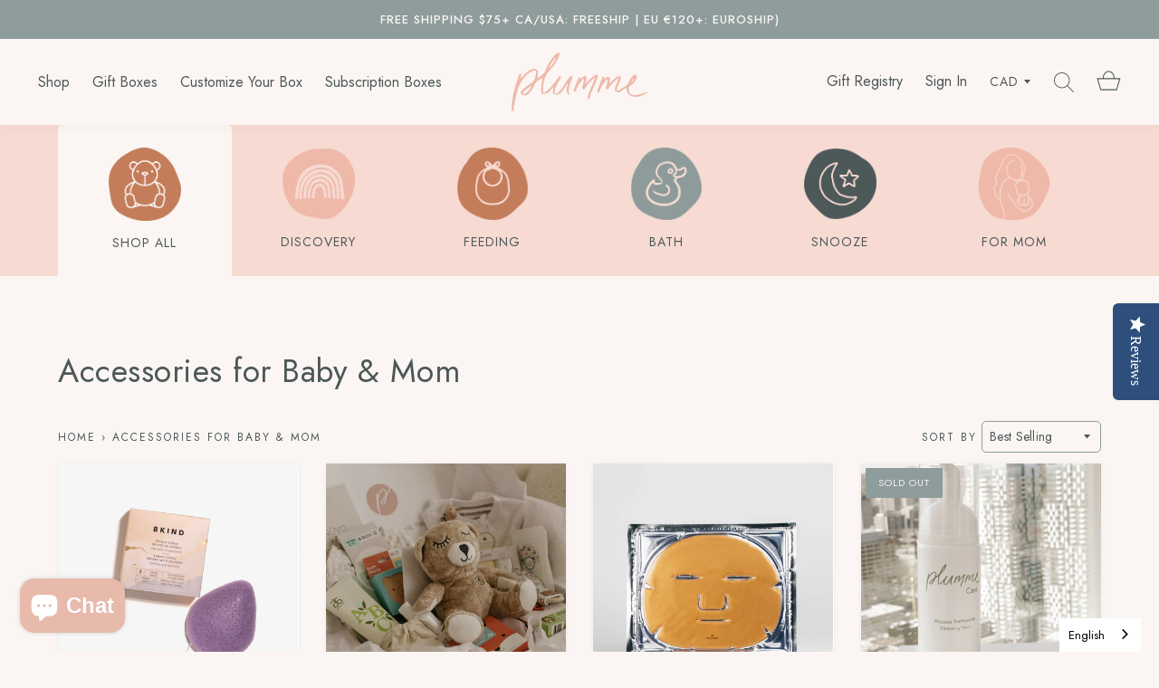

--- FILE ---
content_type: text/html; charset=utf-8
request_url: https://plummebox.com/collections/baby-accessories
body_size: 30192
content:
<meta name="google-site-verification" content="LtfSYw9ZCEQgqdjt5C9B04Agn5J4NCmK6jHt6zpSIL4" />
<!doctype html>
<!--[if lt IE 7]><html class="no-js lt-ie9 lt-ie8 lt-ie7" lang="en"> <![endif]-->
<!--[if IE 7]><html class="no-js lt-ie9 lt-ie8" lang="en"> <![endif]-->
<!--[if IE 8]><html class="no-js lt-ie9" lang="en"> <![endif]-->
<!--[if IE 9 ]><html class="ie9 no-js"> <![endif]-->
<!--[if (gt IE 9)|!(IE)]><!--> <html class="no-js"> <!--<![endif]-->
<meta name="google-site-verification" content="LtfSYw9ZCEQgqdjt5C9B04Agn5J4NCmK6jHt6zpSIL4" /><head>

  <!-- Basic page needs ================================================== -->
  <meta charset="utf-8">
  <meta http-equiv="X-UA-Compatible" content="IE=edge,chrome=1">

  
    <link rel="shortcut icon" href="//plummebox.com/cdn/shop/files/04-Blush_32x32.png?v=1613730490" type="image/png" />
  

  <!-- Title and description ================================================== -->
  <title>
  Looking for Baby Accessories, Gifts, or Essentials? &ndash; Plumme Box
  </title>

  
  <meta name="description" content="Find premium baby essentials, accessories, and curated gift boxes at Plumme Box! Shop subscription boxes tailored for growth &amp; development or choose à la carte for flexible gifting. Simplify parenting or find the perfect baby gift today!">
  

  <!-- Helpers ================================================== -->
  <!-- /snippets/social-meta-tags.liquid -->




<meta property="og:site_name" content="Plumme Box">
<meta property="og:url" content="https://plummebox.com/collections/baby-accessories">
<meta property="og:title" content="Accessories for Baby & Mom">
<meta property="og:type" content="product.group">
<meta property="og:description" content="Find premium baby essentials, accessories, and curated gift boxes at Plumme Box! Shop subscription boxes tailored for growth &amp; development or choose à la carte for flexible gifting. Simplify parenting or find the perfect baby gift today!">

<meta property="og:image" content="http://plummebox.com/cdn/shop/collections/All-Bear_1200x1200.png?v=1604357580">
<meta property="og:image:secure_url" content="https://plummebox.com/cdn/shop/collections/All-Bear_1200x1200.png?v=1604357580">


<meta name="twitter:card" content="summary_large_image">
<meta name="twitter:title" content="Accessories for Baby & Mom">
<meta name="twitter:description" content="Find premium baby essentials, accessories, and curated gift boxes at Plumme Box! Shop subscription boxes tailored for growth &amp; development or choose à la carte for flexible gifting. Simplify parenting or find the perfect baby gift today!">

  <link rel="canonical" href="https://plummebox.com/collections/baby-accessories">
  <meta name="viewport" content="width=device-width,initial-scale=1,shrink-to-fit=no">
  <meta name="theme-color" content="#8e9c9c">
  
  <!-- Google Search Console ================================================== -->

  <!-- CSS ================================================== -->
  <link href="//plummebox.com/cdn/shop/t/6/assets/timber.scss.css?v=117817930110844600161763584225" rel="stylesheet" type="text/css" media="all" />
  <link href="//plummebox.com/cdn/shop/t/6/assets/theme.scss.css?v=168120480958608966851763584226" rel="stylesheet" type="text/css" media="all" />
  
 <!-- Font Awesome ================================================== -->
  	<link rel="stylesheet" href="https://use.fontawesome.com/releases/v5.8.1/css/all.css" integrity="sha384-50oBUHEmvpQ+1lW4y57PTFmhCaXp0ML5d60M1M7uH2+nqUivzIebhndOJK28anvf" crossorigin="anonymous">  
 	<link href="https://fonts.googleapis.com/css2?family=Jost:wght@300;400;500&display=swap" rel="stylesheet">

  <!-- Pinterest ==================================================-->
	<meta name="p:domain_verify" content="e75d841eb2930241954cfd172044aff8"/>
  
  <script>
    window.theme = window.theme || {};
    theme.strings = {
      zoomClose: "Close (Esc)",
      zoomPrev: "Previous (Left arrow key)",
      zoomNext: "Next (Right arrow key)",
      moneyFormat: "${{amount}}",
      addressError: "Error looking up that address",
      addressNoResults: "No results for that address",
      addressQueryLimit: "You have exceeded the Google API usage limit. Consider upgrading to a \u003ca href=\"https:\/\/developers.google.com\/maps\/premium\/usage-limits\"\u003ePremium Plan\u003c\/a\u003e.",
      authError: "There was a problem authenticating your Google Maps account.",
      cartEmpty: "Your cart is currently empty.",
      cartCookie: "Enable cookies to use the shopping cart",
      cartSavings: "I18n Error: Missing interpolation value \"savings\" for \"You're saving {{ savings }}\""
    };
    theme.settings = {
      cartType: "page",
      gridType: "collage"
    };
  </script>

  <script src="//plummebox.com/cdn/shop/t/6/assets/jquery-2.2.3.min.js?v=58211863146907186831633482761" type="text/javascript"></script>
  
 

  <!--[if (gt IE 9)|!(IE)]><!--><script src="//plummebox.com/cdn/shop/t/6/assets/lazysizes.min.js?v=37531750901115495291633482762" async="async"></script><!--<![endif]-->
  <!--[if lte IE 9]><script src="//plummebox.com/cdn/shop/t/6/assets/lazysizes.min.js?v=37531750901115495291633482762"></script><![endif]-->

  <!--[if (gt IE 9)|!(IE)]><!--><script src="//plummebox.com/cdn/shop/t/6/assets/theme.js?v=92061856603133481421633482779" defer="defer"></script><!--<![endif]-->
  <!--[if lte IE 9]><script src="//plummebox.com/cdn/shop/t/6/assets/theme.js?v=92061856603133481421633482779"></script><![endif]-->

  <!-- Header hook for plugins ================================================== -->
  	<script>window.performance && window.performance.mark && window.performance.mark('shopify.content_for_header.start');</script><meta name="facebook-domain-verification" content="i6xz8f3h3eehusq5wurge13cegnoce">
<meta name="facebook-domain-verification" content="vhl75smfvfq4pd79ssg3d4t9zscjxo">
<meta name="facebook-domain-verification" content="cunt6pnnx0tdo5it4s1mamksa0bjv5">
<meta name="facebook-domain-verification" content="l908weqbu3rhrjpo3c8yqbbzk8kf8o">
<meta name="google-site-verification" content="FKQnt4jWkyLCzUSLBwVhVlZnLtEWiGashIIcaBG1CWk">
<meta id="shopify-digital-wallet" name="shopify-digital-wallet" content="/38374441095/digital_wallets/dialog">
<meta name="shopify-checkout-api-token" content="0b766c774cc75eb49ac42fccde1ba39d">
<link rel="alternate" type="application/atom+xml" title="Feed" href="/collections/baby-accessories.atom" />
<link rel="next" href="/collections/baby-accessories?page=2">
<link rel="alternate" hreflang="x-default" href="https://plummebox.com/collections/baby-accessories">
<link rel="alternate" hreflang="en" href="https://plummebox.com/collections/baby-accessories">
<link rel="alternate" hreflang="fr" href="https://plummebox.com/fr/collections/baby-accessories">
<link rel="alternate" type="application/json+oembed" href="https://plummebox.com/collections/baby-accessories.oembed">
<script async="async" src="/checkouts/internal/preloads.js?locale=en-CA"></script>
<link rel="preconnect" href="https://shop.app" crossorigin="anonymous">
<script async="async" src="https://shop.app/checkouts/internal/preloads.js?locale=en-CA&shop_id=38374441095" crossorigin="anonymous"></script>
<script id="apple-pay-shop-capabilities" type="application/json">{"shopId":38374441095,"countryCode":"CA","currencyCode":"CAD","merchantCapabilities":["supports3DS"],"merchantId":"gid:\/\/shopify\/Shop\/38374441095","merchantName":"Plumme Box","requiredBillingContactFields":["postalAddress","email","phone"],"requiredShippingContactFields":["postalAddress","email","phone"],"shippingType":"shipping","supportedNetworks":["visa","masterCard","discover","interac"],"total":{"type":"pending","label":"Plumme Box","amount":"1.00"},"shopifyPaymentsEnabled":true,"supportsSubscriptions":true}</script>
<script id="shopify-features" type="application/json">{"accessToken":"0b766c774cc75eb49ac42fccde1ba39d","betas":["rich-media-storefront-analytics"],"domain":"plummebox.com","predictiveSearch":true,"shopId":38374441095,"locale":"en"}</script>
<script>var Shopify = Shopify || {};
Shopify.shop = "plumme-box.myshopify.com";
Shopify.locale = "en";
Shopify.currency = {"active":"CAD","rate":"1.0"};
Shopify.country = "CA";
Shopify.theme = {"name":"PLUMME V2","id":120485871751,"schema_name":"Plumme","schema_version":"1.0","theme_store_id":null,"role":"main"};
Shopify.theme.handle = "null";
Shopify.theme.style = {"id":null,"handle":null};
Shopify.cdnHost = "plummebox.com/cdn";
Shopify.routes = Shopify.routes || {};
Shopify.routes.root = "/";</script>
<script type="module">!function(o){(o.Shopify=o.Shopify||{}).modules=!0}(window);</script>
<script>!function(o){function n(){var o=[];function n(){o.push(Array.prototype.slice.apply(arguments))}return n.q=o,n}var t=o.Shopify=o.Shopify||{};t.loadFeatures=n(),t.autoloadFeatures=n()}(window);</script>
<script>
  window.ShopifyPay = window.ShopifyPay || {};
  window.ShopifyPay.apiHost = "shop.app\/pay";
  window.ShopifyPay.redirectState = null;
</script>
<script id="shop-js-analytics" type="application/json">{"pageType":"collection"}</script>
<script defer="defer" async type="module" src="//plummebox.com/cdn/shopifycloud/shop-js/modules/v2/client.init-shop-cart-sync_BdyHc3Nr.en.esm.js"></script>
<script defer="defer" async type="module" src="//plummebox.com/cdn/shopifycloud/shop-js/modules/v2/chunk.common_Daul8nwZ.esm.js"></script>
<script type="module">
  await import("//plummebox.com/cdn/shopifycloud/shop-js/modules/v2/client.init-shop-cart-sync_BdyHc3Nr.en.esm.js");
await import("//plummebox.com/cdn/shopifycloud/shop-js/modules/v2/chunk.common_Daul8nwZ.esm.js");

  window.Shopify.SignInWithShop?.initShopCartSync?.({"fedCMEnabled":true,"windoidEnabled":true});

</script>
<script>
  window.Shopify = window.Shopify || {};
  if (!window.Shopify.featureAssets) window.Shopify.featureAssets = {};
  window.Shopify.featureAssets['shop-js'] = {"shop-cart-sync":["modules/v2/client.shop-cart-sync_QYOiDySF.en.esm.js","modules/v2/chunk.common_Daul8nwZ.esm.js"],"init-fed-cm":["modules/v2/client.init-fed-cm_DchLp9rc.en.esm.js","modules/v2/chunk.common_Daul8nwZ.esm.js"],"shop-button":["modules/v2/client.shop-button_OV7bAJc5.en.esm.js","modules/v2/chunk.common_Daul8nwZ.esm.js"],"init-windoid":["modules/v2/client.init-windoid_DwxFKQ8e.en.esm.js","modules/v2/chunk.common_Daul8nwZ.esm.js"],"shop-cash-offers":["modules/v2/client.shop-cash-offers_DWtL6Bq3.en.esm.js","modules/v2/chunk.common_Daul8nwZ.esm.js","modules/v2/chunk.modal_CQq8HTM6.esm.js"],"shop-toast-manager":["modules/v2/client.shop-toast-manager_CX9r1SjA.en.esm.js","modules/v2/chunk.common_Daul8nwZ.esm.js"],"init-shop-email-lookup-coordinator":["modules/v2/client.init-shop-email-lookup-coordinator_UhKnw74l.en.esm.js","modules/v2/chunk.common_Daul8nwZ.esm.js"],"pay-button":["modules/v2/client.pay-button_DzxNnLDY.en.esm.js","modules/v2/chunk.common_Daul8nwZ.esm.js"],"avatar":["modules/v2/client.avatar_BTnouDA3.en.esm.js"],"init-shop-cart-sync":["modules/v2/client.init-shop-cart-sync_BdyHc3Nr.en.esm.js","modules/v2/chunk.common_Daul8nwZ.esm.js"],"shop-login-button":["modules/v2/client.shop-login-button_D8B466_1.en.esm.js","modules/v2/chunk.common_Daul8nwZ.esm.js","modules/v2/chunk.modal_CQq8HTM6.esm.js"],"init-customer-accounts-sign-up":["modules/v2/client.init-customer-accounts-sign-up_C8fpPm4i.en.esm.js","modules/v2/client.shop-login-button_D8B466_1.en.esm.js","modules/v2/chunk.common_Daul8nwZ.esm.js","modules/v2/chunk.modal_CQq8HTM6.esm.js"],"init-shop-for-new-customer-accounts":["modules/v2/client.init-shop-for-new-customer-accounts_CVTO0Ztu.en.esm.js","modules/v2/client.shop-login-button_D8B466_1.en.esm.js","modules/v2/chunk.common_Daul8nwZ.esm.js","modules/v2/chunk.modal_CQq8HTM6.esm.js"],"init-customer-accounts":["modules/v2/client.init-customer-accounts_dRgKMfrE.en.esm.js","modules/v2/client.shop-login-button_D8B466_1.en.esm.js","modules/v2/chunk.common_Daul8nwZ.esm.js","modules/v2/chunk.modal_CQq8HTM6.esm.js"],"shop-follow-button":["modules/v2/client.shop-follow-button_CkZpjEct.en.esm.js","modules/v2/chunk.common_Daul8nwZ.esm.js","modules/v2/chunk.modal_CQq8HTM6.esm.js"],"lead-capture":["modules/v2/client.lead-capture_BntHBhfp.en.esm.js","modules/v2/chunk.common_Daul8nwZ.esm.js","modules/v2/chunk.modal_CQq8HTM6.esm.js"],"checkout-modal":["modules/v2/client.checkout-modal_CfxcYbTm.en.esm.js","modules/v2/chunk.common_Daul8nwZ.esm.js","modules/v2/chunk.modal_CQq8HTM6.esm.js"],"shop-login":["modules/v2/client.shop-login_Da4GZ2H6.en.esm.js","modules/v2/chunk.common_Daul8nwZ.esm.js","modules/v2/chunk.modal_CQq8HTM6.esm.js"],"payment-terms":["modules/v2/client.payment-terms_MV4M3zvL.en.esm.js","modules/v2/chunk.common_Daul8nwZ.esm.js","modules/v2/chunk.modal_CQq8HTM6.esm.js"]};
</script>
<script>(function() {
  var isLoaded = false;
  function asyncLoad() {
    if (isLoaded) return;
    isLoaded = true;
    var urls = ["https:\/\/cdn.weglot.com\/weglot_script_tag.js?shop=plumme-box.myshopify.com","https:\/\/chimpstatic.com\/mcjs-connected\/js\/users\/59103dc6a0e2d219708340211\/5a1de580228815c1a34497ac3.js?shop=plumme-box.myshopify.com","https:\/\/cdn-loyalty.yotpo.com\/loader\/Kya6OzKbitgOvIL1kcu9ug.js?shop=plumme-box.myshopify.com","https:\/\/static.rechargecdn.com\/assets\/js\/widget.min.js?shop=plumme-box.myshopify.com","https:\/\/omnisnippet1.com\/platforms\/shopify.js?source=scriptTag\u0026v=2025-05-15T12\u0026shop=plumme-box.myshopify.com","https:\/\/cdn-widgetsrepository.yotpo.com\/v1\/loader\/RGlIVDlfG2hnmGaiarz3xsUpwPFPG1vqeuVhhE8p?shop=plumme-box.myshopify.com"];
    for (var i = 0; i < urls.length; i++) {
      var s = document.createElement('script');
      s.type = 'text/javascript';
      s.async = true;
      s.src = urls[i];
      var x = document.getElementsByTagName('script')[0];
      x.parentNode.insertBefore(s, x);
    }
  };
  if(window.attachEvent) {
    window.attachEvent('onload', asyncLoad);
  } else {
    window.addEventListener('load', asyncLoad, false);
  }
})();</script>
<script id="__st">var __st={"a":38374441095,"offset":-18000,"reqid":"3b6ff06f-bcab-495b-9145-2cb2552b9558-1768952545","pageurl":"plummebox.com\/collections\/baby-accessories","u":"5f7c7febd9cd","p":"collection","rtyp":"collection","rid":193568735367};</script>
<script>window.ShopifyPaypalV4VisibilityTracking = true;</script>
<script id="captcha-bootstrap">!function(){'use strict';const t='contact',e='account',n='new_comment',o=[[t,t],['blogs',n],['comments',n],[t,'customer']],c=[[e,'customer_login'],[e,'guest_login'],[e,'recover_customer_password'],[e,'create_customer']],r=t=>t.map((([t,e])=>`form[action*='/${t}']:not([data-nocaptcha='true']) input[name='form_type'][value='${e}']`)).join(','),a=t=>()=>t?[...document.querySelectorAll(t)].map((t=>t.form)):[];function s(){const t=[...o],e=r(t);return a(e)}const i='password',u='form_key',d=['recaptcha-v3-token','g-recaptcha-response','h-captcha-response',i],f=()=>{try{return window.sessionStorage}catch{return}},m='__shopify_v',_=t=>t.elements[u];function p(t,e,n=!1){try{const o=window.sessionStorage,c=JSON.parse(o.getItem(e)),{data:r}=function(t){const{data:e,action:n}=t;return t[m]||n?{data:e,action:n}:{data:t,action:n}}(c);for(const[e,n]of Object.entries(r))t.elements[e]&&(t.elements[e].value=n);n&&o.removeItem(e)}catch(o){console.error('form repopulation failed',{error:o})}}const l='form_type',E='cptcha';function T(t){t.dataset[E]=!0}const w=window,h=w.document,L='Shopify',v='ce_forms',y='captcha';let A=!1;((t,e)=>{const n=(g='f06e6c50-85a8-45c8-87d0-21a2b65856fe',I='https://cdn.shopify.com/shopifycloud/storefront-forms-hcaptcha/ce_storefront_forms_captcha_hcaptcha.v1.5.2.iife.js',D={infoText:'Protected by hCaptcha',privacyText:'Privacy',termsText:'Terms'},(t,e,n)=>{const o=w[L][v],c=o.bindForm;if(c)return c(t,g,e,D).then(n);var r;o.q.push([[t,g,e,D],n]),r=I,A||(h.body.append(Object.assign(h.createElement('script'),{id:'captcha-provider',async:!0,src:r})),A=!0)});var g,I,D;w[L]=w[L]||{},w[L][v]=w[L][v]||{},w[L][v].q=[],w[L][y]=w[L][y]||{},w[L][y].protect=function(t,e){n(t,void 0,e),T(t)},Object.freeze(w[L][y]),function(t,e,n,w,h,L){const[v,y,A,g]=function(t,e,n){const i=e?o:[],u=t?c:[],d=[...i,...u],f=r(d),m=r(i),_=r(d.filter((([t,e])=>n.includes(e))));return[a(f),a(m),a(_),s()]}(w,h,L),I=t=>{const e=t.target;return e instanceof HTMLFormElement?e:e&&e.form},D=t=>v().includes(t);t.addEventListener('submit',(t=>{const e=I(t);if(!e)return;const n=D(e)&&!e.dataset.hcaptchaBound&&!e.dataset.recaptchaBound,o=_(e),c=g().includes(e)&&(!o||!o.value);(n||c)&&t.preventDefault(),c&&!n&&(function(t){try{if(!f())return;!function(t){const e=f();if(!e)return;const n=_(t);if(!n)return;const o=n.value;o&&e.removeItem(o)}(t);const e=Array.from(Array(32),(()=>Math.random().toString(36)[2])).join('');!function(t,e){_(t)||t.append(Object.assign(document.createElement('input'),{type:'hidden',name:u})),t.elements[u].value=e}(t,e),function(t,e){const n=f();if(!n)return;const o=[...t.querySelectorAll(`input[type='${i}']`)].map((({name:t})=>t)),c=[...d,...o],r={};for(const[a,s]of new FormData(t).entries())c.includes(a)||(r[a]=s);n.setItem(e,JSON.stringify({[m]:1,action:t.action,data:r}))}(t,e)}catch(e){console.error('failed to persist form',e)}}(e),e.submit())}));const S=(t,e)=>{t&&!t.dataset[E]&&(n(t,e.some((e=>e===t))),T(t))};for(const o of['focusin','change'])t.addEventListener(o,(t=>{const e=I(t);D(e)&&S(e,y())}));const B=e.get('form_key'),M=e.get(l),P=B&&M;t.addEventListener('DOMContentLoaded',(()=>{const t=y();if(P)for(const e of t)e.elements[l].value===M&&p(e,B);[...new Set([...A(),...v().filter((t=>'true'===t.dataset.shopifyCaptcha))])].forEach((e=>S(e,t)))}))}(h,new URLSearchParams(w.location.search),n,t,e,['guest_login'])})(!0,!0)}();</script>
<script integrity="sha256-4kQ18oKyAcykRKYeNunJcIwy7WH5gtpwJnB7kiuLZ1E=" data-source-attribution="shopify.loadfeatures" defer="defer" src="//plummebox.com/cdn/shopifycloud/storefront/assets/storefront/load_feature-a0a9edcb.js" crossorigin="anonymous"></script>
<script crossorigin="anonymous" defer="defer" src="//plummebox.com/cdn/shopifycloud/storefront/assets/shopify_pay/storefront-65b4c6d7.js?v=20250812"></script>
<script data-source-attribution="shopify.dynamic_checkout.dynamic.init">var Shopify=Shopify||{};Shopify.PaymentButton=Shopify.PaymentButton||{isStorefrontPortableWallets:!0,init:function(){window.Shopify.PaymentButton.init=function(){};var t=document.createElement("script");t.src="https://plummebox.com/cdn/shopifycloud/portable-wallets/latest/portable-wallets.en.js",t.type="module",document.head.appendChild(t)}};
</script>
<script data-source-attribution="shopify.dynamic_checkout.buyer_consent">
  function portableWalletsHideBuyerConsent(e){var t=document.getElementById("shopify-buyer-consent"),n=document.getElementById("shopify-subscription-policy-button");t&&n&&(t.classList.add("hidden"),t.setAttribute("aria-hidden","true"),n.removeEventListener("click",e))}function portableWalletsShowBuyerConsent(e){var t=document.getElementById("shopify-buyer-consent"),n=document.getElementById("shopify-subscription-policy-button");t&&n&&(t.classList.remove("hidden"),t.removeAttribute("aria-hidden"),n.addEventListener("click",e))}window.Shopify?.PaymentButton&&(window.Shopify.PaymentButton.hideBuyerConsent=portableWalletsHideBuyerConsent,window.Shopify.PaymentButton.showBuyerConsent=portableWalletsShowBuyerConsent);
</script>
<script data-source-attribution="shopify.dynamic_checkout.cart.bootstrap">document.addEventListener("DOMContentLoaded",(function(){function t(){return document.querySelector("shopify-accelerated-checkout-cart, shopify-accelerated-checkout")}if(t())Shopify.PaymentButton.init();else{new MutationObserver((function(e,n){t()&&(Shopify.PaymentButton.init(),n.disconnect())})).observe(document.body,{childList:!0,subtree:!0})}}));
</script>
<script id='scb4127' type='text/javascript' async='' src='https://plummebox.com/cdn/shopifycloud/privacy-banner/storefront-banner.js'></script><link id="shopify-accelerated-checkout-styles" rel="stylesheet" media="screen" href="https://plummebox.com/cdn/shopifycloud/portable-wallets/latest/accelerated-checkout-backwards-compat.css" crossorigin="anonymous">
<style id="shopify-accelerated-checkout-cart">
        #shopify-buyer-consent {
  margin-top: 1em;
  display: inline-block;
  width: 100%;
}

#shopify-buyer-consent.hidden {
  display: none;
}

#shopify-subscription-policy-button {
  background: none;
  border: none;
  padding: 0;
  text-decoration: underline;
  font-size: inherit;
  cursor: pointer;
}

#shopify-subscription-policy-button::before {
  box-shadow: none;
}

      </style>

<script>window.performance && window.performance.mark && window.performance.mark('shopify.content_for_header.end');</script>
  	<!-- /snippets/oldIE-js.liquid -->

<!--[if lt IE 9]>
<script src="//cdnjs.cloudflare.com/ajax/libs/html5shiv/3.7.2/html5shiv.min.js" type="text/javascript"></script>
<![endif]-->


<!--[if (lte IE 9) ]><script src="//plummebox.com/cdn/shop/t/6/assets/match-media.min.js?v=159635276924582161481633482763" type="text/javascript"></script><![endif]-->


  	<script src="//plummebox.com/cdn/shop/t/6/assets/modernizr.min.js?v=21391054748206432451633482764" type="text/javascript"></script>

  
  
  
  <script src="//code.jquery.com/jquery-1.11.3.min.js" type="text/javascript"></script>
<link rel="alternate" hreflang="en" href="https://plummebox.com/collections/baby-accessories"><link rel="alternate" hreflang="fr" href="https://plummebox.com/a/l/fr/collections/baby-accessories">


<!--Start Weglot Script-->
<script src="//cdn.weglot.com/weglot.min.js"></script>
<script id="has-script-tags">Weglot.initialize({ api_key:"wg_e081744ad3a84baa282d8960cf9875a15" });</script>
<!--End Weglot Script-->

  
  <!--- YOPTO REVIEWS ----------->
  <script type="text/javascript">(function e(){var e=document.createElement("script");e.type="text/javascript",e.async=true,e.src="//staticw2.yotpo.com/RGlIVDlfG2hnmGaiarz3xsUpwPFPG1vqeuVhhE8p/widget.js";var t=document.getElementsByTagName("script")[0];t.parentNode.insertBefore(e,t)})();</script>
  
<!-- BEGIN app block: shopify://apps/affiliation-focus-v2/blocks/afocus-script/777381f8-3b52-46bf-b7f5-509b53108bdc -->
<meta name="affiliation-focus-extension" content="enabled" />
<script>
  function updateCartAttribute(attributeValue){fetch("/cart/update.js",{method:"POST",headers:{"Content-Type":"application/json"},body:JSON.stringify({attributes:{aftag:attributeValue,source:"Affiliation Focus"}})}).then((response)=>response.json()).then((data)=>{console.log("Cart attribute added:",data);}).catch((error)=>{console.error("Error adding cart attribute:",error)})}function _af_getCookie(name){if(document.cookie.length==0)return null;var regSepCookie=new RegExp('(; )','g');var cookies=document.cookie.split(regSepCookie);for(var i=0;i<cookies.length;i++){var regInfo=new RegExp('=','g');var infos=cookies[i].split(regInfo);if(infos[0]==name){return unescape(infos[1])}}return null}function getUrlVars(){var vars={};var parts=window.location.href.replace(/[?&]+([^=&]+)=([^&]*)/gi,function(m,key,value){vars[key]=value});return vars}function _af_isValidJSON(str){if(str===null||str===undefined||str==""){return false}try{JSON.parse(str);return true}catch(e){return false}}var aftag=getUrlVars()["aftag"];if(aftag!=undefined){var parts=location.hostname.split(".");var domain=parts[parts.length-2]+"."+parts[parts.length-1];updateCartAttribute(aftag);}else{fetch("/cart/update.js",{method:"GET",headers:{"Content-Type":"application/json"}}).then((response)=>response.json()).then((data)=>{console.log(data);if(data.attributes.hasOwnProperty("aftag")===false){let cookie=_af_getCookie("_af");let ls=localStorage.getItem("aftag");console.log(_af_isValidJSON(cookie));if(_af_isValidJSON(cookie)){let cookie_json=JSON.parse(cookie);console.log(cookie_json);aftag=cookie_json.aftag;console.log(aftag);updateCartAttribute(aftag)}else if(_af_isValidJSON(ls)){let ls_json=JSON.parse(ls);console.log(ls_json);aftag=ls_json.aftag;console.log(aftag);updateCartAttribute(aftag)}}})}
</script>




<!-- END app block --><script src="https://cdn.shopify.com/extensions/e8878072-2f6b-4e89-8082-94b04320908d/inbox-1254/assets/inbox-chat-loader.js" type="text/javascript" defer="defer"></script>
<link href="https://monorail-edge.shopifysvc.com" rel="dns-prefetch">
<script>(function(){if ("sendBeacon" in navigator && "performance" in window) {try {var session_token_from_headers = performance.getEntriesByType('navigation')[0].serverTiming.find(x => x.name == '_s').description;} catch {var session_token_from_headers = undefined;}var session_cookie_matches = document.cookie.match(/_shopify_s=([^;]*)/);var session_token_from_cookie = session_cookie_matches && session_cookie_matches.length === 2 ? session_cookie_matches[1] : "";var session_token = session_token_from_headers || session_token_from_cookie || "";function handle_abandonment_event(e) {var entries = performance.getEntries().filter(function(entry) {return /monorail-edge.shopifysvc.com/.test(entry.name);});if (!window.abandonment_tracked && entries.length === 0) {window.abandonment_tracked = true;var currentMs = Date.now();var navigation_start = performance.timing.navigationStart;var payload = {shop_id: 38374441095,url: window.location.href,navigation_start,duration: currentMs - navigation_start,session_token,page_type: "collection"};window.navigator.sendBeacon("https://monorail-edge.shopifysvc.com/v1/produce", JSON.stringify({schema_id: "online_store_buyer_site_abandonment/1.1",payload: payload,metadata: {event_created_at_ms: currentMs,event_sent_at_ms: currentMs}}));}}window.addEventListener('pagehide', handle_abandonment_event);}}());</script>
<script id="web-pixels-manager-setup">(function e(e,d,r,n,o){if(void 0===o&&(o={}),!Boolean(null===(a=null===(i=window.Shopify)||void 0===i?void 0:i.analytics)||void 0===a?void 0:a.replayQueue)){var i,a;window.Shopify=window.Shopify||{};var t=window.Shopify;t.analytics=t.analytics||{};var s=t.analytics;s.replayQueue=[],s.publish=function(e,d,r){return s.replayQueue.push([e,d,r]),!0};try{self.performance.mark("wpm:start")}catch(e){}var l=function(){var e={modern:/Edge?\/(1{2}[4-9]|1[2-9]\d|[2-9]\d{2}|\d{4,})\.\d+(\.\d+|)|Firefox\/(1{2}[4-9]|1[2-9]\d|[2-9]\d{2}|\d{4,})\.\d+(\.\d+|)|Chrom(ium|e)\/(9{2}|\d{3,})\.\d+(\.\d+|)|(Maci|X1{2}).+ Version\/(15\.\d+|(1[6-9]|[2-9]\d|\d{3,})\.\d+)([,.]\d+|)( \(\w+\)|)( Mobile\/\w+|) Safari\/|Chrome.+OPR\/(9{2}|\d{3,})\.\d+\.\d+|(CPU[ +]OS|iPhone[ +]OS|CPU[ +]iPhone|CPU IPhone OS|CPU iPad OS)[ +]+(15[._]\d+|(1[6-9]|[2-9]\d|\d{3,})[._]\d+)([._]\d+|)|Android:?[ /-](13[3-9]|1[4-9]\d|[2-9]\d{2}|\d{4,})(\.\d+|)(\.\d+|)|Android.+Firefox\/(13[5-9]|1[4-9]\d|[2-9]\d{2}|\d{4,})\.\d+(\.\d+|)|Android.+Chrom(ium|e)\/(13[3-9]|1[4-9]\d|[2-9]\d{2}|\d{4,})\.\d+(\.\d+|)|SamsungBrowser\/([2-9]\d|\d{3,})\.\d+/,legacy:/Edge?\/(1[6-9]|[2-9]\d|\d{3,})\.\d+(\.\d+|)|Firefox\/(5[4-9]|[6-9]\d|\d{3,})\.\d+(\.\d+|)|Chrom(ium|e)\/(5[1-9]|[6-9]\d|\d{3,})\.\d+(\.\d+|)([\d.]+$|.*Safari\/(?![\d.]+ Edge\/[\d.]+$))|(Maci|X1{2}).+ Version\/(10\.\d+|(1[1-9]|[2-9]\d|\d{3,})\.\d+)([,.]\d+|)( \(\w+\)|)( Mobile\/\w+|) Safari\/|Chrome.+OPR\/(3[89]|[4-9]\d|\d{3,})\.\d+\.\d+|(CPU[ +]OS|iPhone[ +]OS|CPU[ +]iPhone|CPU IPhone OS|CPU iPad OS)[ +]+(10[._]\d+|(1[1-9]|[2-9]\d|\d{3,})[._]\d+)([._]\d+|)|Android:?[ /-](13[3-9]|1[4-9]\d|[2-9]\d{2}|\d{4,})(\.\d+|)(\.\d+|)|Mobile Safari.+OPR\/([89]\d|\d{3,})\.\d+\.\d+|Android.+Firefox\/(13[5-9]|1[4-9]\d|[2-9]\d{2}|\d{4,})\.\d+(\.\d+|)|Android.+Chrom(ium|e)\/(13[3-9]|1[4-9]\d|[2-9]\d{2}|\d{4,})\.\d+(\.\d+|)|Android.+(UC? ?Browser|UCWEB|U3)[ /]?(15\.([5-9]|\d{2,})|(1[6-9]|[2-9]\d|\d{3,})\.\d+)\.\d+|SamsungBrowser\/(5\.\d+|([6-9]|\d{2,})\.\d+)|Android.+MQ{2}Browser\/(14(\.(9|\d{2,})|)|(1[5-9]|[2-9]\d|\d{3,})(\.\d+|))(\.\d+|)|K[Aa][Ii]OS\/(3\.\d+|([4-9]|\d{2,})\.\d+)(\.\d+|)/},d=e.modern,r=e.legacy,n=navigator.userAgent;return n.match(d)?"modern":n.match(r)?"legacy":"unknown"}(),u="modern"===l?"modern":"legacy",c=(null!=n?n:{modern:"",legacy:""})[u],f=function(e){return[e.baseUrl,"/wpm","/b",e.hashVersion,"modern"===e.buildTarget?"m":"l",".js"].join("")}({baseUrl:d,hashVersion:r,buildTarget:u}),m=function(e){var d=e.version,r=e.bundleTarget,n=e.surface,o=e.pageUrl,i=e.monorailEndpoint;return{emit:function(e){var a=e.status,t=e.errorMsg,s=(new Date).getTime(),l=JSON.stringify({metadata:{event_sent_at_ms:s},events:[{schema_id:"web_pixels_manager_load/3.1",payload:{version:d,bundle_target:r,page_url:o,status:a,surface:n,error_msg:t},metadata:{event_created_at_ms:s}}]});if(!i)return console&&console.warn&&console.warn("[Web Pixels Manager] No Monorail endpoint provided, skipping logging."),!1;try{return self.navigator.sendBeacon.bind(self.navigator)(i,l)}catch(e){}var u=new XMLHttpRequest;try{return u.open("POST",i,!0),u.setRequestHeader("Content-Type","text/plain"),u.send(l),!0}catch(e){return console&&console.warn&&console.warn("[Web Pixels Manager] Got an unhandled error while logging to Monorail."),!1}}}}({version:r,bundleTarget:l,surface:e.surface,pageUrl:self.location.href,monorailEndpoint:e.monorailEndpoint});try{o.browserTarget=l,function(e){var d=e.src,r=e.async,n=void 0===r||r,o=e.onload,i=e.onerror,a=e.sri,t=e.scriptDataAttributes,s=void 0===t?{}:t,l=document.createElement("script"),u=document.querySelector("head"),c=document.querySelector("body");if(l.async=n,l.src=d,a&&(l.integrity=a,l.crossOrigin="anonymous"),s)for(var f in s)if(Object.prototype.hasOwnProperty.call(s,f))try{l.dataset[f]=s[f]}catch(e){}if(o&&l.addEventListener("load",o),i&&l.addEventListener("error",i),u)u.appendChild(l);else{if(!c)throw new Error("Did not find a head or body element to append the script");c.appendChild(l)}}({src:f,async:!0,onload:function(){if(!function(){var e,d;return Boolean(null===(d=null===(e=window.Shopify)||void 0===e?void 0:e.analytics)||void 0===d?void 0:d.initialized)}()){var d=window.webPixelsManager.init(e)||void 0;if(d){var r=window.Shopify.analytics;r.replayQueue.forEach((function(e){var r=e[0],n=e[1],o=e[2];d.publishCustomEvent(r,n,o)})),r.replayQueue=[],r.publish=d.publishCustomEvent,r.visitor=d.visitor,r.initialized=!0}}},onerror:function(){return m.emit({status:"failed",errorMsg:"".concat(f," has failed to load")})},sri:function(e){var d=/^sha384-[A-Za-z0-9+/=]+$/;return"string"==typeof e&&d.test(e)}(c)?c:"",scriptDataAttributes:o}),m.emit({status:"loading"})}catch(e){m.emit({status:"failed",errorMsg:(null==e?void 0:e.message)||"Unknown error"})}}})({shopId: 38374441095,storefrontBaseUrl: "https://plummebox.com",extensionsBaseUrl: "https://extensions.shopifycdn.com/cdn/shopifycloud/web-pixels-manager",monorailEndpoint: "https://monorail-edge.shopifysvc.com/unstable/produce_batch",surface: "storefront-renderer",enabledBetaFlags: ["2dca8a86"],webPixelsConfigList: [{"id":"1121386631","configuration":"{\"validationWindow\":\"30\",\"transactionUrl\":\"https:\/\/icq.affiliationfocus.com\/client\/transaction\/\"}","eventPayloadVersion":"v1","runtimeContext":"STRICT","scriptVersion":"0d90d6c171acc881d06d85609b06b5e7","type":"APP","apiClientId":221346955265,"privacyPurposes":[],"dataSharingAdjustments":{"protectedCustomerApprovalScopes":["read_customer_personal_data"]}},{"id":"728957063","configuration":"{\"apiURL\":\"https:\/\/api.omnisend.com\",\"appURL\":\"https:\/\/app.omnisend.com\",\"brandID\":\"6364029f754919630100762d\",\"trackingURL\":\"https:\/\/wt.omnisendlink.com\"}","eventPayloadVersion":"v1","runtimeContext":"STRICT","scriptVersion":"aa9feb15e63a302383aa48b053211bbb","type":"APP","apiClientId":186001,"privacyPurposes":["ANALYTICS","MARKETING","SALE_OF_DATA"],"dataSharingAdjustments":{"protectedCustomerApprovalScopes":["read_customer_address","read_customer_email","read_customer_name","read_customer_personal_data","read_customer_phone"]}},{"id":"589168775","configuration":"{\"url\":\"https:\/\/events.realtimestack.com\",\"shop\":\"plumme-box.myshopify.com\"}","eventPayloadVersion":"v1","runtimeContext":"STRICT","scriptVersion":"7aef80adf178fd3515c5d827e2589d34","type":"APP","apiClientId":4759791,"privacyPurposes":["ANALYTICS","MARKETING","SALE_OF_DATA"],"dataSharingAdjustments":{"protectedCustomerApprovalScopes":["read_customer_personal_data"]}},{"id":"359497863","configuration":"{\"config\":\"{\\\"google_tag_ids\\\":[\\\"G-FCZYC07X4J\\\",\\\"AW-11470686619\\\",\\\"GT-PL94ZG5\\\"],\\\"target_country\\\":\\\"CA\\\",\\\"gtag_events\\\":[{\\\"type\\\":\\\"begin_checkout\\\",\\\"action_label\\\":[\\\"G-FCZYC07X4J\\\",\\\"AW-11470686619\\\/eOeCCPODpcMZEJuT090q\\\"]},{\\\"type\\\":\\\"search\\\",\\\"action_label\\\":[\\\"G-FCZYC07X4J\\\",\\\"AW-11470686619\\\/5z-zCMiCpcMZEJuT090q\\\"]},{\\\"type\\\":\\\"view_item\\\",\\\"action_label\\\":[\\\"G-FCZYC07X4J\\\",\\\"AW-11470686619\\\/kvMRCMWCpcMZEJuT090q\\\",\\\"MC-B61ML5LXLK\\\"]},{\\\"type\\\":\\\"purchase\\\",\\\"action_label\\\":[\\\"G-FCZYC07X4J\\\",\\\"AW-11470686619\\\/y7gACL-CpcMZEJuT090q\\\",\\\"MC-B61ML5LXLK\\\"]},{\\\"type\\\":\\\"page_view\\\",\\\"action_label\\\":[\\\"G-FCZYC07X4J\\\",\\\"AW-11470686619\\\/Dbs-CMKCpcMZEJuT090q\\\",\\\"MC-B61ML5LXLK\\\"]},{\\\"type\\\":\\\"add_payment_info\\\",\\\"action_label\\\":[\\\"G-FCZYC07X4J\\\",\\\"AW-11470686619\\\/WV2XCPaDpcMZEJuT090q\\\"]},{\\\"type\\\":\\\"add_to_cart\\\",\\\"action_label\\\":[\\\"G-FCZYC07X4J\\\",\\\"AW-11470686619\\\/2Jj3CMuCpcMZEJuT090q\\\"]}],\\\"enable_monitoring_mode\\\":false}\"}","eventPayloadVersion":"v1","runtimeContext":"OPEN","scriptVersion":"b2a88bafab3e21179ed38636efcd8a93","type":"APP","apiClientId":1780363,"privacyPurposes":[],"dataSharingAdjustments":{"protectedCustomerApprovalScopes":["read_customer_address","read_customer_email","read_customer_name","read_customer_personal_data","read_customer_phone"]}},{"id":"176881799","configuration":"{\"pixel_id\":\"375544727104849\",\"pixel_type\":\"facebook_pixel\",\"metaapp_system_user_token\":\"-\"}","eventPayloadVersion":"v1","runtimeContext":"OPEN","scriptVersion":"ca16bc87fe92b6042fbaa3acc2fbdaa6","type":"APP","apiClientId":2329312,"privacyPurposes":["ANALYTICS","MARKETING","SALE_OF_DATA"],"dataSharingAdjustments":{"protectedCustomerApprovalScopes":["read_customer_address","read_customer_email","read_customer_name","read_customer_personal_data","read_customer_phone"]}},{"id":"51183751","configuration":"{\"tagID\":\"2614327978871\"}","eventPayloadVersion":"v1","runtimeContext":"STRICT","scriptVersion":"18031546ee651571ed29edbe71a3550b","type":"APP","apiClientId":3009811,"privacyPurposes":["ANALYTICS","MARKETING","SALE_OF_DATA"],"dataSharingAdjustments":{"protectedCustomerApprovalScopes":["read_customer_address","read_customer_email","read_customer_name","read_customer_personal_data","read_customer_phone"]}},{"id":"shopify-app-pixel","configuration":"{}","eventPayloadVersion":"v1","runtimeContext":"STRICT","scriptVersion":"0450","apiClientId":"shopify-pixel","type":"APP","privacyPurposes":["ANALYTICS","MARKETING"]},{"id":"shopify-custom-pixel","eventPayloadVersion":"v1","runtimeContext":"LAX","scriptVersion":"0450","apiClientId":"shopify-pixel","type":"CUSTOM","privacyPurposes":["ANALYTICS","MARKETING"]}],isMerchantRequest: false,initData: {"shop":{"name":"Plumme Box","paymentSettings":{"currencyCode":"CAD"},"myshopifyDomain":"plumme-box.myshopify.com","countryCode":"CA","storefrontUrl":"https:\/\/plummebox.com"},"customer":null,"cart":null,"checkout":null,"productVariants":[],"purchasingCompany":null},},"https://plummebox.com/cdn","fcfee988w5aeb613cpc8e4bc33m6693e112",{"modern":"","legacy":""},{"shopId":"38374441095","storefrontBaseUrl":"https:\/\/plummebox.com","extensionBaseUrl":"https:\/\/extensions.shopifycdn.com\/cdn\/shopifycloud\/web-pixels-manager","surface":"storefront-renderer","enabledBetaFlags":"[\"2dca8a86\"]","isMerchantRequest":"false","hashVersion":"fcfee988w5aeb613cpc8e4bc33m6693e112","publish":"custom","events":"[[\"page_viewed\",{}],[\"collection_viewed\",{\"collection\":{\"id\":\"193568735367\",\"title\":\"Accessories for Baby \u0026 Mom\",\"productVariants\":[{\"price\":{\"amount\":12.0,\"currencyCode\":\"CAD\"},\"product\":{\"title\":\"BKIND | Konjac Facial Sponge\",\"vendor\":\"BKIND\",\"id\":\"5230960672903\",\"untranslatedTitle\":\"BKIND | Konjac Facial Sponge\",\"url\":\"\/products\/bkind-konjac-facial-sponge-green-tea\",\"type\":\"For Mom\"},\"id\":\"34734917484679\",\"image\":{\"src\":\"\/\/plummebox.com\/cdn\/shop\/products\/KONJACFACIALSPONGELavender.jpg?v=1757686836\"},\"sku\":\"\",\"title\":\"Infused with Lavender  | Reactive Skin\",\"untranslatedTitle\":\"Infused with Lavender  | Reactive Skin\"},{\"price\":{\"amount\":60.0,\"currencyCode\":\"CAD\"},\"product\":{\"title\":\"Custom Gift Box\",\"vendor\":\"Plumme Box\",\"id\":\"6638842445959\",\"untranslatedTitle\":\"Custom Gift Box\",\"url\":\"\/products\/custom-gift-box\",\"type\":\"Custom Gift Box\"},\"id\":\"39627792089223\",\"image\":{\"src\":\"\/\/plummebox.com\/cdn\/shop\/products\/272637067_458855489126430_5553065170201783583_n.jpg?v=1761308148\"},\"sku\":\"\",\"title\":\"$60\",\"untranslatedTitle\":\"$60\"},{\"price\":{\"amount\":12.99,\"currencyCode\":\"CAD\"},\"product\":{\"title\":\"HADAKA | 24KT Gold Face Mask\",\"vendor\":\"HADAKA\",\"id\":\"5260556402823\",\"untranslatedTitle\":\"HADAKA | 24KT Gold Face Mask\",\"url\":\"\/products\/hadaka-24kt-gold-face-mask\",\"type\":\"For Mom\"},\"id\":\"34811279442055\",\"image\":{\"src\":\"\/\/plummebox.com\/cdn\/shop\/products\/facemask.jpg?v=1610155938\"},\"sku\":\"\",\"title\":\"Default Title\",\"untranslatedTitle\":\"Default Title\"},{\"price\":{\"amount\":40.0,\"currencyCode\":\"CAD\"},\"product\":{\"title\":\"Plumme Care | Cleansing Foam\",\"vendor\":\"Plumme Care\",\"id\":\"5210151452807\",\"untranslatedTitle\":\"Plumme Care | Cleansing Foam\",\"url\":\"\/products\/plumme-care-cleansing-foam\",\"type\":\"\"},\"id\":\"34684187312263\",\"image\":{\"src\":\"\/\/plummebox.com\/cdn\/shop\/files\/image_b2957099-b1de-43ba-934f-58dce366a5cc.jpg?v=1688435596\"},\"sku\":\"\",\"title\":\"Default Title\",\"untranslatedTitle\":\"Default Title\"},{\"price\":{\"amount\":7.99,\"currencyCode\":\"CAD\"},\"product\":{\"title\":\"HADAKA | 24KT Gold Eye Mask\",\"vendor\":\"HADAKA\",\"id\":\"5260571771015\",\"untranslatedTitle\":\"HADAKA | 24KT Gold Eye Mask\",\"url\":\"\/products\/hadaka-24kt-gold-eye-mask\",\"type\":\"For Mom\"},\"id\":\"34811295334535\",\"image\":{\"src\":\"\/\/plummebox.com\/cdn\/shop\/products\/5.jpg?v=1610156234\"},\"sku\":\"\",\"title\":\"Default Title\",\"untranslatedTitle\":\"Default Title\"},{\"price\":{\"amount\":45.0,\"currencyCode\":\"CAD\"},\"product\":{\"title\":\"Plumme Care | Orange Blossom Toner\",\"vendor\":\"Plumme Care\",\"id\":\"6572414730375\",\"untranslatedTitle\":\"Plumme Care | Orange Blossom Toner\",\"url\":\"\/products\/plumme-care-toner\",\"type\":\"For Mom\"},\"id\":\"39360771588231\",\"image\":{\"src\":\"\/\/plummebox.com\/cdn\/shop\/files\/gps_generated_93c1e6aa-4013-4ccb-ae51-36d008cf8ef1.png?v=1747497247\"},\"sku\":\"\",\"title\":\"Default Title\",\"untranslatedTitle\":\"Default Title\"},{\"price\":{\"amount\":22.0,\"currencyCode\":\"CAD\"},\"product\":{\"title\":\"Minika | Snack Cup\",\"vendor\":\"Minika\",\"id\":\"5212000845959\",\"untranslatedTitle\":\"Minika | Snack Cup\",\"url\":\"\/products\/minika-snack-cup\",\"type\":\"Feeding\"},\"id\":\"34678690021511\",\"image\":{\"src\":\"\/\/plummebox.com\/cdn\/shop\/products\/BOL_A_COLLATION_SHELL.jpg?v=1764559791\"},\"sku\":\"\",\"title\":\"Shell\",\"untranslatedTitle\":\"Shell\"},{\"price\":{\"amount\":15.99,\"currencyCode\":\"CAD\"},\"product\":{\"title\":\"Tikiri | Natural Rubber Rattle\",\"vendor\":\"Tikiri\",\"id\":\"5210080182407\",\"untranslatedTitle\":\"Tikiri | Natural Rubber Rattle\",\"url\":\"\/products\/tikiri-natural-rubber-rattle\",\"type\":\"Bubble\"},\"id\":\"34673611178119\",\"image\":{\"src\":\"\/\/plummebox.com\/cdn\/shop\/products\/DSC_0361_1024x_22fcc237-1df2-4579-8756-332e1ba6d525.jpg?v=1758838703\"},\"sku\":null,\"title\":\"Green Turtle\",\"untranslatedTitle\":\"Green Turtle\"},{\"price\":{\"amount\":24.99,\"currencyCode\":\"CAD\"},\"product\":{\"title\":\"Béké-BoBo | Therapeutic Teddy Bear\",\"vendor\":\"Béké-BoBo\",\"id\":\"5212030828679\",\"untranslatedTitle\":\"Béké-BoBo | Therapeutic Teddy Bear\",\"url\":\"\/products\/beke-bobo-therapeutic-teddy-bear\",\"type\":\"Bubble\"},\"id\":\"34678735831175\",\"image\":{\"src\":\"\/\/plummebox.com\/cdn\/shop\/products\/THERAPEUTICBEARFORLITTLEONES-STLOTH.jpg?v=1735004889\"},\"sku\":null,\"title\":\"Cream Sloth\",\"untranslatedTitle\":\"Cream Sloth\"},{\"price\":{\"amount\":49.0,\"currencyCode\":\"CAD\"},\"product\":{\"title\":\"SoYoung | Lunch Poche\",\"vendor\":\"SoYoung\",\"id\":\"5210087686279\",\"untranslatedTitle\":\"SoYoung | Lunch Poche\",\"url\":\"\/products\/soyoung-lunch-poche\",\"type\":\"Feeding\"},\"id\":\"34673648042119\",\"image\":{\"src\":\"\/\/plummebox.com\/cdn\/shop\/products\/s50182_2000x_4cad2889-4e49-4935-b67e-a6bb86516105.jpg?v=1628711395\"},\"sku\":\"\",\"title\":\"Cement Color Block - Cotton\/Linen Exterior\",\"untranslatedTitle\":\"Cement Color Block - Cotton\/Linen Exterior\"},{\"price\":{\"amount\":22.0,\"currencyCode\":\"CAD\"},\"product\":{\"title\":\"Minika | Silicone Bowl with Lid\",\"vendor\":\"Minika\",\"id\":\"5208453054599\",\"untranslatedTitle\":\"Minika | Silicone Bowl with Lid\",\"url\":\"\/products\/minika-silicone-bowl-with-lid\",\"type\":\"Feeding\"},\"id\":\"34669184516231\",\"image\":{\"src\":\"\/\/plummebox.com\/cdn\/shop\/products\/Bowl-Pink.png?v=1719532715\"},\"sku\":null,\"title\":\"Blush\",\"untranslatedTitle\":\"Blush\"},{\"price\":{\"amount\":6.0,\"currencyCode\":\"CAD\"},\"product\":{\"title\":\"Minika | Silicone Spoon\",\"vendor\":\"Minika\",\"id\":\"6569020653703\",\"untranslatedTitle\":\"Minika | Silicone Spoon\",\"url\":\"\/products\/minika-silicone-spoon\",\"type\":\"Feeding\"},\"id\":\"39349432189063\",\"image\":{\"src\":\"\/\/plummebox.com\/cdn\/shop\/products\/DSCF4281_590x_0948be91-bd98-4ae9-a6cc-65c3af436a63.jpg?v=1619129586\"},\"sku\":\"\",\"title\":\"Sage\",\"untranslatedTitle\":\"Sage\"},{\"price\":{\"amount\":22.99,\"currencyCode\":\"CAD\"},\"product\":{\"title\":\"HADAKA | 24KT Gold Mask Trio\",\"vendor\":\"HADAKA\",\"id\":\"5260625707143\",\"untranslatedTitle\":\"HADAKA | 24KT Gold Mask Trio\",\"url\":\"\/products\/hadaka-24kt-gold-mask-trio\",\"type\":\"For Mom\"},\"id\":\"34811351400583\",\"image\":{\"src\":\"\/\/plummebox.com\/cdn\/shop\/products\/Hadaka_Gold_Mask_Trio.jpg?v=1610157752\"},\"sku\":\"\",\"title\":\"Default Title\",\"untranslatedTitle\":\"Default Title\"},{\"price\":{\"amount\":22.0,\"currencyCode\":\"CAD\"},\"product\":{\"title\":\"BKIND | Bamboo Hair Brush\",\"vendor\":\"BKIND\",\"id\":\"5230954414215\",\"untranslatedTitle\":\"BKIND | Bamboo Hair Brush\",\"url\":\"\/products\/bkind-bamboo-hair-brush\",\"type\":\"For Mom\"},\"id\":\"34734901723271\",\"image\":{\"src\":\"\/\/plummebox.com\/cdn\/shop\/products\/BAMBOOHAIRBRUSH.jpg?v=1606189613\"},\"sku\":\"\",\"title\":\"Default Title\",\"untranslatedTitle\":\"Default Title\"},{\"price\":{\"amount\":32.99,\"currencyCode\":\"CAD\"},\"product\":{\"title\":\"LouLou Lollipop | Muslin Swaddle\",\"vendor\":\"LouLou Lollipop\",\"id\":\"5238006218887\",\"untranslatedTitle\":\"LouLou Lollipop | Muslin Swaddle\",\"url\":\"\/products\/loulou-lollipop-muslin-swaddle\",\"type\":\"Snooze\"},\"id\":\"34751843467399\",\"image\":{\"src\":\"\/\/plummebox.com\/cdn\/shop\/products\/SWADDLE-Almond_Mudcloth.jpg?v=1762390413\"},\"sku\":\"\",\"title\":\"Almond Mudcloth\",\"untranslatedTitle\":\"Almond Mudcloth\"},{\"price\":{\"amount\":18.0,\"currencyCode\":\"CAD\"},\"product\":{\"title\":\"Minika | Silicone Bib\",\"vendor\":\"Minika\",\"id\":\"5208458363015\",\"untranslatedTitle\":\"Minika | Silicone Bib\",\"url\":\"\/products\/minika-silicone-bib\",\"type\":\"Feeding\"},\"id\":\"34669191331975\",\"image\":{\"src\":\"\/\/plummebox.com\/cdn\/shop\/files\/MINIKA_BAVETTE_DE_SILICONE_NATURAL.jpg?v=1747491960\"},\"sku\":null,\"title\":\"Natural\",\"untranslatedTitle\":\"Natural\"},{\"price\":{\"amount\":70.0,\"currencyCode\":\"CAD\"},\"product\":{\"title\":\"Plumme Care | Day Cream\",\"vendor\":\"Plumme Care\",\"id\":\"5210151059591\",\"untranslatedTitle\":\"Plumme Care | Day Cream\",\"url\":\"\/products\/plumme-care-face-cream\",\"type\":\"For Mom\"},\"id\":\"34673788813447\",\"image\":{\"src\":\"\/\/plummebox.com\/cdn\/shop\/files\/image_c64a2371-31df-4f0b-a9b2-99e762c139c6.jpg?v=1747528304\"},\"sku\":\"\",\"title\":\"Default Title\",\"untranslatedTitle\":\"Default Title\"},{\"price\":{\"amount\":20.0,\"currencyCode\":\"CAD\"},\"product\":{\"title\":\"BKIND | Shampoo Bars – Natural, Eco-Friendly Hair Care\",\"vendor\":\"BKIND\",\"id\":\"6699145396359\",\"untranslatedTitle\":\"BKIND | Shampoo Bars – Natural, Eco-Friendly Hair Care\",\"url\":\"\/products\/bkind-shampoo-bar-tea-tree-and-peppermint\",\"type\":\"For Mom\"},\"id\":\"39870789484679\",\"image\":{\"src\":\"\/\/plummebox.com\/cdn\/shop\/products\/DSC05490_2048x2048_bd77f5f7-ad3b-49ba-b17e-6ff70823f2e6.jpg?v=1650984528\"},\"sku\":\"\",\"title\":\"For colored or white hair - Tea tree and peppermint\",\"untranslatedTitle\":\"For colored or white hair - Tea tree and peppermint\"},{\"price\":{\"amount\":18.0,\"currencyCode\":\"CAD\"},\"product\":{\"title\":\"LouLou Lollipop | Silicone Cup with Lid \u0026 Straw – Safe, Stylish \u0026 Perfect for Toddlers\",\"vendor\":\"LouLou Lollipop\",\"id\":\"7401851355271\",\"untranslatedTitle\":\"LouLou Lollipop | Silicone Cup with Lid \u0026 Straw – Safe, Stylish \u0026 Perfect for Toddlers\",\"url\":\"\/products\/loulou-lollipop-kids-silicone-cup-with-straw-born-to-be-wild\",\"type\":\"Feeding\"},\"id\":\"40494552973447\",\"image\":{\"src\":\"\/\/plummebox.com\/cdn\/shop\/files\/image_48daa42b-9eb4-4e9c-a2b0-fe4134f10683.png?v=1721139985\"},\"sku\":\"\",\"title\":\"Llama Cream\",\"untranslatedTitle\":\"Llama Cream\"},{\"price\":{\"amount\":144.99,\"currencyCode\":\"CAD\"},\"product\":{\"title\":\"Petit Coulou\",\"vendor\":\"Petit Coulou\",\"id\":\"6779801469063\",\"untranslatedTitle\":\"Petit Coulou\",\"url\":\"\/products\/petit-coulou\",\"type\":\"Snooze\"},\"id\":\"40121819037831\",\"image\":{\"src\":\"\/\/plummebox.com\/cdn\/shop\/products\/PC7000-ONYX_4.jpg?v=1663090703\"},\"sku\":\"\",\"title\":\"Onyx\",\"untranslatedTitle\":\"Onyx\"},{\"price\":{\"amount\":22.0,\"currencyCode\":\"CAD\"},\"product\":{\"title\":\"Minika | Suction Plate\",\"vendor\":\"Minika\",\"id\":\"6581791162503\",\"untranslatedTitle\":\"Minika | Suction Plate\",\"url\":\"\/products\/minika-suction-plate\",\"type\":\"Feeding\"},\"id\":\"39395460939911\",\"image\":{\"src\":\"\/\/plummebox.com\/cdn\/shop\/products\/DSCF8679_900x_557d372a-2c02-4052-b4ae-a4d2f81d9f3d.jpg?v=1719531344\"},\"sku\":\"\",\"title\":\"Shell\",\"untranslatedTitle\":\"Shell\"},{\"price\":{\"amount\":16.0,\"currencyCode\":\"CAD\"},\"product\":{\"title\":\"Minika | Sippy Learning Cup\",\"vendor\":\"Minika\",\"id\":\"5211994095751\",\"untranslatedTitle\":\"Minika | Sippy Learning Cup\",\"url\":\"\/products\/minika-sippy-learning-cup\",\"type\":\"Feeding\"},\"id\":\"34678673244295\",\"image\":{\"src\":\"\/\/plummebox.com\/cdn\/shop\/products\/Minika-Shell.png?v=1738883244\"},\"sku\":\"\",\"title\":\"Shell\",\"untranslatedTitle\":\"Shell\"},{\"price\":{\"amount\":50.99,\"currencyCode\":\"CAD\"},\"product\":{\"title\":\"Minimonkey | Mini Chair\",\"vendor\":\"Minimonkey\",\"id\":\"5210094207111\",\"untranslatedTitle\":\"Minimonkey | Mini Chair\",\"url\":\"\/products\/minimonkey-mini-chair\",\"type\":\"feeding\"},\"id\":\"34673675600007\",\"image\":{\"src\":\"\/\/plummebox.com\/cdn\/shop\/products\/Red1.jpg?v=1603924362\"},\"sku\":\"\",\"title\":\"Red\",\"untranslatedTitle\":\"Red\"},{\"price\":{\"amount\":65.0,\"currencyCode\":\"CAD\"},\"product\":{\"title\":\"Plumme Care | Eye Contour Serum\",\"vendor\":\"Plumme Care\",\"id\":\"6572414795911\",\"untranslatedTitle\":\"Plumme Care | Eye Contour Serum\",\"url\":\"\/products\/plumme-care-eye-serum\",\"type\":\"For Mom\"},\"id\":\"39360771653767\",\"image\":{\"src\":\"\/\/plummebox.com\/cdn\/shop\/files\/gps_generated_4b549010-3414-4bb7-9327-17e0c45525f4.png?v=1747526264\"},\"sku\":\"\",\"title\":\"Default Title\",\"untranslatedTitle\":\"Default Title\"}]}}]]"});</script><script>
  window.ShopifyAnalytics = window.ShopifyAnalytics || {};
  window.ShopifyAnalytics.meta = window.ShopifyAnalytics.meta || {};
  window.ShopifyAnalytics.meta.currency = 'CAD';
  var meta = {"products":[{"id":5230960672903,"gid":"gid:\/\/shopify\/Product\/5230960672903","vendor":"BKIND","type":"For Mom","handle":"bkind-konjac-facial-sponge-green-tea","variants":[{"id":34734917484679,"price":1200,"name":"BKIND | Konjac Facial Sponge - Infused with Lavender  | Reactive Skin","public_title":"Infused with Lavender  | Reactive Skin","sku":""},{"id":34734918172807,"price":1200,"name":"BKIND | Konjac Facial Sponge - Infused with Green Tea  | For normal and combination skins","public_title":"Infused with Green Tea  | For normal and combination skins","sku":""},{"id":34734919057543,"price":1200,"name":"BKIND | Konjac Facial Sponge - Infused with Bamboo Charcoal  | For oily and acne prone skins","public_title":"Infused with Bamboo Charcoal  | For oily and acne prone skins","sku":""},{"id":39870768742535,"price":1200,"name":"BKIND | Konjac Facial Sponge - Infused with Rose | Sensitive skin","public_title":"Infused with Rose | Sensitive skin","sku":""}],"remote":false},{"id":6638842445959,"gid":"gid:\/\/shopify\/Product\/6638842445959","vendor":"Plumme Box","type":"Custom Gift Box","handle":"custom-gift-box","variants":[{"id":39627792089223,"price":6000,"name":"Custom Gift Box - $60","public_title":"$60","sku":""},{"id":39622536462471,"price":7500,"name":"Custom Gift Box - $75","public_title":"$75","sku":""},{"id":39627792515207,"price":8500,"name":"Custom Gift Box - $85","public_title":"$85","sku":""},{"id":39622536495239,"price":10000,"name":"Custom Gift Box - $100","public_title":"$100","sku":""},{"id":39622536528007,"price":12500,"name":"Custom Gift Box - $125","public_title":"$125","sku":""},{"id":39622536560775,"price":15000,"name":"Custom Gift Box - $150","public_title":"$150","sku":""},{"id":39622536593543,"price":17500,"name":"Custom Gift Box - $175","public_title":"$175","sku":""},{"id":39622536626311,"price":20000,"name":"Custom Gift Box - $200","public_title":"$200","sku":""},{"id":39622536659079,"price":25000,"name":"Custom Gift Box - $250","public_title":"$250","sku":""},{"id":39622536691847,"price":30000,"name":"Custom Gift Box - $300","public_title":"$300","sku":""},{"id":39622536724615,"price":40000,"name":"Custom Gift Box - $400","public_title":"$400","sku":""},{"id":39622536757383,"price":50000,"name":"Custom Gift Box - $500","public_title":"$500","sku":""},{"id":39622536790151,"price":60000,"name":"Custom Gift Box - $600","public_title":"$600","sku":""},{"id":40297209954439,"price":35000,"name":"Custom Gift Box - $350","public_title":"$350","sku":""},{"id":41421822034055,"price":5000,"name":"Custom Gift Box - $50","public_title":"$50","sku":""},{"id":41421827375239,"price":22500,"name":"Custom Gift Box - $225","public_title":"$225","sku":""},{"id":41421830979719,"price":45000,"name":"Custom Gift Box - $450","public_title":"$450","sku":""},{"id":42065492902023,"price":6500,"name":"Custom Gift Box - 65","public_title":"65","sku":""},{"id":42065493917831,"price":5500,"name":"Custom Gift Box - 55","public_title":"55","sku":""},{"id":42065494999175,"price":55000,"name":"Custom Gift Box - 550","public_title":"550","sku":""},{"id":42065495425159,"price":57500,"name":"Custom Gift Box - 575","public_title":"575","sku":""},{"id":42065496113287,"price":47500,"name":"Custom Gift Box - 475","public_title":"475","sku":""},{"id":42065496932487,"price":80000,"name":"Custom Gift Box - 800","public_title":"800","sku":""},{"id":42065497424007,"price":85000,"name":"Custom Gift Box - 850","public_title":"850","sku":""},{"id":42065498210439,"price":87500,"name":"Custom Gift Box - 875","public_title":"875","sku":""},{"id":42065504731271,"price":82500,"name":"Custom Gift Box - 825","public_title":"825","sku":""},{"id":42065506435207,"price":42500,"name":"Custom Gift Box - 425","public_title":"425","sku":""},{"id":42571982405767,"price":13500,"name":"Custom Gift Box - $135","public_title":"$135","sku":""},{"id":42970236092551,"price":31500,"name":"Custom Gift Box - $315","public_title":"$315","sku":null},{"id":43370552459399,"price":8700,"name":"Custom Gift Box - $87","public_title":"$87","sku":null}],"remote":false},{"id":5260556402823,"gid":"gid:\/\/shopify\/Product\/5260556402823","vendor":"HADAKA","type":"For Mom","handle":"hadaka-24kt-gold-face-mask","variants":[{"id":34811279442055,"price":1299,"name":"HADAKA | 24KT Gold Face Mask","public_title":null,"sku":""}],"remote":false},{"id":5210151452807,"gid":"gid:\/\/shopify\/Product\/5210151452807","vendor":"Plumme Care","type":"","handle":"plumme-care-cleansing-foam","variants":[{"id":34684187312263,"price":4000,"name":"Plumme Care | Cleansing Foam","public_title":null,"sku":""}],"remote":false},{"id":5260571771015,"gid":"gid:\/\/shopify\/Product\/5260571771015","vendor":"HADAKA","type":"For Mom","handle":"hadaka-24kt-gold-eye-mask","variants":[{"id":34811295334535,"price":799,"name":"HADAKA | 24KT Gold Eye Mask","public_title":null,"sku":""}],"remote":false},{"id":6572414730375,"gid":"gid:\/\/shopify\/Product\/6572414730375","vendor":"Plumme Care","type":"For Mom","handle":"plumme-care-toner","variants":[{"id":39360771588231,"price":4500,"name":"Plumme Care | Orange Blossom Toner","public_title":null,"sku":""}],"remote":false},{"id":5212000845959,"gid":"gid:\/\/shopify\/Product\/5212000845959","vendor":"Minika","type":"Feeding","handle":"minika-snack-cup","variants":[{"id":34678690021511,"price":2200,"name":"Minika | Snack Cup - Shell","public_title":"Shell","sku":""},{"id":34678690152583,"price":2200,"name":"Minika | Snack Cup - Blush","public_title":"Blush","sku":""},{"id":34678690218119,"price":2200,"name":"Minika | Snack Cup - Sage","public_title":"Sage","sku":""},{"id":39878732873863,"price":2200,"name":"Minika | Snack Cup - Leaf","public_title":"Leaf","sku":""},{"id":39878733463687,"price":2200,"name":"Minika | Snack Cup - Sorbet","public_title":"Sorbet","sku":""},{"id":41710316519559,"price":2200,"name":"Minika | Snack Cup - Ice","public_title":"Ice","sku":""},{"id":41710321533063,"price":2200,"name":"Minika | Snack Cup - Sunset","public_title":"Sunset","sku":""},{"id":41710327726215,"price":2200,"name":"Minika | Snack Cup - Almond","public_title":"Almond","sku":""},{"id":41710349287559,"price":2200,"name":"Minika | Snack Cup - Indigo","public_title":"Indigo","sku":""},{"id":42315468931207,"price":2200,"name":"Minika | Snack Cup - Lavender","public_title":"Lavender","sku":""}],"remote":false},{"id":5210080182407,"gid":"gid:\/\/shopify\/Product\/5210080182407","vendor":"Tikiri","type":"Bubble","handle":"tikiri-natural-rubber-rattle","variants":[{"id":34673611178119,"price":1599,"name":"Tikiri | Natural Rubber Rattle - Green Turtle","public_title":"Green Turtle","sku":null},{"id":34673611210887,"price":1599,"name":"Tikiri | Natural Rubber Rattle - Yellow Crab","public_title":"Yellow Crab","sku":""},{"id":34673611243655,"price":1599,"name":"Tikiri | Natural Rubber Rattle - Beige Lion","public_title":"Beige Lion","sku":null},{"id":34673611276423,"price":1599,"name":"Tikiri | Natural Rubber Rattle - Beige Giraffe","public_title":"Beige Giraffe","sku":null},{"id":34673611309191,"price":1599,"name":"Tikiri | Natural Rubber Rattle - Pink Hippo","public_title":"Pink Hippo","sku":null},{"id":34782959829127,"price":1599,"name":"Tikiri | Natural Rubber Rattle - Crocodile","public_title":"Crocodile","sku":""},{"id":34782960255111,"price":1599,"name":"Tikiri | Natural Rubber Rattle - Elephant","public_title":"Elephant","sku":""},{"id":34782960648327,"price":1599,"name":"Tikiri | Natural Rubber Rattle - Dolphin","public_title":"Dolphin","sku":""},{"id":34782961205383,"price":1599,"name":"Tikiri | Natural Rubber Rattle - Octopus","public_title":"Octopus","sku":""},{"id":34782961500295,"price":1599,"name":"Tikiri | Natural Rubber Rattle - Sea Horse","public_title":"Sea Horse","sku":""}],"remote":false},{"id":5212030828679,"gid":"gid:\/\/shopify\/Product\/5212030828679","vendor":"Béké-BoBo","type":"Bubble","handle":"beke-bobo-therapeutic-teddy-bear","variants":[{"id":34678735831175,"price":2499,"name":"Béké-BoBo | Therapeutic Teddy Bear - Cream Sloth","public_title":"Cream Sloth","sku":null},{"id":34678735863943,"price":2499,"name":"Béké-BoBo | Therapeutic Teddy Bear - Koala","public_title":"Koala","sku":""},{"id":34678735929479,"price":2499,"name":"Béké-BoBo | Therapeutic Teddy Bear - Grey Dinosaurs","public_title":"Grey Dinosaurs","sku":null},{"id":34678735962247,"price":2499,"name":"Béké-BoBo | Therapeutic Teddy Bear - Beige Fox","public_title":"Beige Fox","sku":""},{"id":34678735995015,"price":2499,"name":"Béké-BoBo | Therapeutic Teddy Bear - Pink Deer","public_title":"Pink Deer","sku":null},{"id":34678736060551,"price":2499,"name":"Béké-BoBo | Therapeutic Teddy Bear - Rainbow","public_title":"Rainbow","sku":""},{"id":39289982222471,"price":2499,"name":"Béké-BoBo | Therapeutic Teddy Bear - Porcupine","public_title":"Porcupine","sku":""},{"id":39289988743303,"price":2499,"name":"Béké-BoBo | Therapeutic Teddy Bear - Magical","public_title":"Magical","sku":""},{"id":40201017327751,"price":2499,"name":"Béké-BoBo | Therapeutic Teddy Bear - Pink Fox","public_title":"Pink Fox","sku":""},{"id":40201032368263,"price":2499,"name":"Béké-BoBo | Therapeutic Teddy Bear - Eucalyptus","public_title":"Eucalyptus","sku":""},{"id":42216176025735,"price":2499,"name":"Béké-BoBo | Therapeutic Teddy Bear - Mosaic","public_title":"Mosaic","sku":""},{"id":42216234385543,"price":2499,"name":"Béké-BoBo | Therapeutic Teddy Bear - Giraffe","public_title":"Giraffe","sku":""},{"id":42216236744839,"price":2499,"name":"Béké-BoBo | Therapeutic Teddy Bear - Family","public_title":"Family","sku":""},{"id":43049858203783,"price":2499,"name":"Béké-BoBo | Therapeutic Teddy Bear - Anniversary","public_title":"Anniversary","sku":null},{"id":43049859317895,"price":2499,"name":"Béké-BoBo | Therapeutic Teddy Bear - Cheetah","public_title":"Cheetah","sku":null}],"remote":false},{"id":5210087686279,"gid":"gid:\/\/shopify\/Product\/5210087686279","vendor":"SoYoung","type":"Feeding","handle":"soyoung-lunch-poche","variants":[{"id":34673648042119,"price":4900,"name":"SoYoung | Lunch Poche - Cement Color Block - Cotton\/Linen Exterior","public_title":"Cement Color Block - Cotton\/Linen Exterior","sku":""},{"id":39510914400391,"price":4900,"name":"SoYoung | Lunch Poche - Linen Abstract","public_title":"Linen Abstract","sku":""}],"remote":false},{"id":5208453054599,"gid":"gid:\/\/shopify\/Product\/5208453054599","vendor":"Minika","type":"Feeding","handle":"minika-silicone-bowl-with-lid","variants":[{"id":34669184516231,"price":2200,"name":"Minika | Silicone Bowl with Lid - Blush","public_title":"Blush","sku":null},{"id":34669184548999,"price":2200,"name":"Minika | Silicone Bowl with Lid - Stone","public_title":"Stone","sku":null},{"id":34734984626311,"price":2200,"name":"Minika | Silicone Bowl with Lid - Sage","public_title":"Sage","sku":""},{"id":34734991966343,"price":2200,"name":"Minika | Silicone Bowl with Lid - Shell","public_title":"Shell","sku":""},{"id":34734992556167,"price":2200,"name":"Minika | Silicone Bowl with Lid - Cacao","public_title":"Cacao","sku":""},{"id":39878735429767,"price":2200,"name":"Minika | Silicone Bowl with Lid - Sunset","public_title":"Sunset","sku":""},{"id":39878735495303,"price":2200,"name":"Minika | Silicone Bowl with Lid - Leaf","public_title":"Leaf","sku":""},{"id":39878736183431,"price":2200,"name":"Minika | Silicone Bowl with Lid - Sorbet","public_title":"Sorbet","sku":""},{"id":40681622405255,"price":2200,"name":"Minika | Silicone Bowl with Lid - Almond","public_title":"Almond","sku":""},{"id":40681623781511,"price":2200,"name":"Minika | Silicone Bowl with Lid - Lavender","public_title":"Lavender","sku":""},{"id":40681624305799,"price":2200,"name":"Minika | Silicone Bowl with Lid - Indigo","public_title":"Indigo","sku":""},{"id":41710300823687,"price":2200,"name":"Minika | Silicone Bowl with Lid - Ice","public_title":"Ice","sku":""}],"remote":false},{"id":6569020653703,"gid":"gid:\/\/shopify\/Product\/6569020653703","vendor":"Minika","type":"Feeding","handle":"minika-silicone-spoon","variants":[{"id":39349432189063,"price":600,"name":"Minika | Silicone Spoon - Sage","public_title":"Sage","sku":""},{"id":39349432254599,"price":600,"name":"Minika | Silicone Spoon - Blush","public_title":"Blush","sku":""},{"id":39349434122375,"price":600,"name":"Minika | Silicone Spoon - Stone","public_title":"Stone","sku":""},{"id":39349434581127,"price":600,"name":"Minika | Silicone Spoon - Shell","public_title":"Shell","sku":""},{"id":39349434810503,"price":600,"name":"Minika | Silicone Spoon - Cacao","public_title":"Cacao","sku":""},{"id":39878734413959,"price":600,"name":"Minika | Silicone Spoon - Sunset","public_title":"Sunset","sku":""},{"id":39878734577799,"price":600,"name":"Minika | Silicone Spoon - Leaf","public_title":"Leaf","sku":""},{"id":40681618604167,"price":600,"name":"Minika | Silicone Spoon - Indigo","public_title":"Indigo","sku":""},{"id":40681620471943,"price":600,"name":"Minika | Silicone Spoon - Lavender","public_title":"Lavender","sku":""},{"id":40681620963463,"price":600,"name":"Minika | Silicone Spoon - Ice","public_title":"Ice","sku":""},{"id":40681621225607,"price":600,"name":"Minika | Silicone Spoon - Almond","public_title":"Almond","sku":""}],"remote":false},{"id":5260625707143,"gid":"gid:\/\/shopify\/Product\/5260625707143","vendor":"HADAKA","type":"For Mom","handle":"hadaka-24kt-gold-mask-trio","variants":[{"id":34811351400583,"price":2299,"name":"HADAKA | 24KT Gold Mask Trio","public_title":null,"sku":""}],"remote":false},{"id":5230954414215,"gid":"gid:\/\/shopify\/Product\/5230954414215","vendor":"BKIND","type":"For Mom","handle":"bkind-bamboo-hair-brush","variants":[{"id":34734901723271,"price":2200,"name":"BKIND | Bamboo Hair Brush","public_title":null,"sku":""}],"remote":false},{"id":5238006218887,"gid":"gid:\/\/shopify\/Product\/5238006218887","vendor":"LouLou Lollipop","type":"Snooze","handle":"loulou-lollipop-muslin-swaddle","variants":[{"id":34751843467399,"price":3299,"name":"LouLou Lollipop | Muslin Swaddle - Almond Mudcloth","public_title":"Almond Mudcloth","sku":""},{"id":34751845630087,"price":3299,"name":"LouLou Lollipop | Muslin Swaddle - Canada","public_title":"Canada","sku":""},{"id":34751848284295,"price":3299,"name":"LouLou Lollipop | Muslin Swaddle - London","public_title":"London","sku":""},{"id":34751849627783,"price":3299,"name":"LouLou Lollipop | Muslin Swaddle - New York","public_title":"New York","sku":""},{"id":34751849857159,"price":3299,"name":"LouLou Lollipop | Muslin Swaddle - Paris","public_title":"Paris","sku":""},{"id":34751851004039,"price":3299,"name":"LouLou Lollipop | Muslin Swaddle - Québec","public_title":"Québec","sku":""},{"id":34751853265031,"price":3299,"name":"LouLou Lollipop | Muslin Swaddle - Toronto","public_title":"Toronto","sku":""},{"id":34751853592711,"price":3299,"name":"LouLou Lollipop | Muslin Swaddle - Vancouver","public_title":"Vancouver","sku":""},{"id":34751853953159,"price":3299,"name":"LouLou Lollipop | Muslin Swaddle - Llama","public_title":"Llama","sku":""},{"id":34751854248071,"price":3299,"name":"LouLou Lollipop | Muslin Swaddle - Neutral Rainbow","public_title":"Neutral Rainbow","sku":""},{"id":42315638440071,"price":3299,"name":"LouLou Lollipop | Muslin Swaddle - Blue Whales","public_title":"Blue Whales","sku":""},{"id":42315640307847,"price":3299,"name":"LouLou Lollipop | Muslin Swaddle - Secret Garden","public_title":"Secret Garden","sku":""},{"id":42408982937735,"price":3299,"name":"LouLou Lollipop | Muslin Swaddle - World Map","public_title":"World Map","sku":""},{"id":43435730403463,"price":3299,"name":"LouLou Lollipop | Muslin Swaddle - Mermaids","public_title":"Mermaids","sku":null},{"id":43435736236167,"price":3299,"name":"LouLou Lollipop | Muslin Swaddle - Painterly Seahorse","public_title":"Painterly Seahorse","sku":null}],"remote":false},{"id":5208458363015,"gid":"gid:\/\/shopify\/Product\/5208458363015","vendor":"Minika","type":"Feeding","handle":"minika-silicone-bib","variants":[{"id":34669191331975,"price":1800,"name":"Minika | Silicone Bib - Natural","public_title":"Natural","sku":null},{"id":34734966145159,"price":1800,"name":"Minika | Silicone Bib - Stone","public_title":"Stone","sku":""},{"id":34734966767751,"price":1800,"name":"Minika | Silicone Bib - Sage","public_title":"Sage","sku":""},{"id":34734971879559,"price":1800,"name":"Minika | Silicone Bib - Blush","public_title":"Blush","sku":""},{"id":34734975713415,"price":1800,"name":"Minika | Silicone Bib - Shell","public_title":"Shell","sku":""},{"id":34734980399239,"price":1800,"name":"Minika | Silicone Bib - Cacao","public_title":"Cacao","sku":""},{"id":39360856621191,"price":1800,"name":"Minika | Silicone Bib - Ocre","public_title":"Ocre","sku":""},{"id":39395476177031,"price":1800,"name":"Minika | Silicone Bib - Sunset","public_title":"Sunset","sku":""},{"id":39878736642183,"price":1800,"name":"Minika | Silicone Bib - Sorbet","public_title":"Sorbet","sku":""},{"id":39878736969863,"price":1800,"name":"Minika | Silicone Bib - Ice","public_title":"Ice","sku":""}],"remote":false},{"id":5210151059591,"gid":"gid:\/\/shopify\/Product\/5210151059591","vendor":"Plumme Care","type":"For Mom","handle":"plumme-care-face-cream","variants":[{"id":34673788813447,"price":7000,"name":"Plumme Care | Day Cream","public_title":null,"sku":""}],"remote":false},{"id":6699145396359,"gid":"gid:\/\/shopify\/Product\/6699145396359","vendor":"BKIND","type":"For Mom","handle":"bkind-shampoo-bar-tea-tree-and-peppermint","variants":[{"id":39870789484679,"price":2000,"name":"BKIND | Shampoo Bars – Natural, Eco-Friendly Hair Care - For colored or white hair - Tea tree and peppermint","public_title":"For colored or white hair - Tea tree and peppermint","sku":""},{"id":39870835818631,"price":2000,"name":"BKIND | Shampoo Bars – Natural, Eco-Friendly Hair Care - Coily \u0026 Curly hair - Plumeria Flower.","public_title":"Coily \u0026 Curly hair - Plumeria Flower.","sku":""},{"id":40615601438855,"price":2000,"name":"BKIND | Shampoo Bars – Natural, Eco-Friendly Hair Care - Normal to oily hair - Grapefruit and Eucalyptus","public_title":"Normal to oily hair - Grapefruit and Eucalyptus","sku":""}],"remote":false},{"id":7401851355271,"gid":"gid:\/\/shopify\/Product\/7401851355271","vendor":"LouLou Lollipop","type":"Feeding","handle":"loulou-lollipop-kids-silicone-cup-with-straw-born-to-be-wild","variants":[{"id":40494552973447,"price":1800,"name":"LouLou Lollipop | Silicone Cup with Lid \u0026 Straw – Safe, Stylish \u0026 Perfect for Toddlers - Llama Cream","public_title":"Llama Cream","sku":""},{"id":40494553399431,"price":1800,"name":"LouLou Lollipop | Silicone Cup with Lid \u0026 Straw – Safe, Stylish \u0026 Perfect for Toddlers - Giraffe Sunny Yello","public_title":"Giraffe Sunny Yello","sku":""},{"id":40494553432199,"price":1800,"name":"LouLou Lollipop | Silicone Cup with Lid \u0026 Straw – Safe, Stylish \u0026 Perfect for Toddlers - Lion Ginger Honey","public_title":"Lion Ginger Honey","sku":""},{"id":40494553497735,"price":1800,"name":"LouLou Lollipop | Silicone Cup with Lid \u0026 Straw – Safe, Stylish \u0026 Perfect for Toddlers - Rhino Silver Grey","public_title":"Rhino Silver Grey","sku":""},{"id":40494553661575,"price":1800,"name":"LouLou Lollipop | Silicone Cup with Lid \u0026 Straw – Safe, Stylish \u0026 Perfect for Toddlers - Alligator Sage","public_title":"Alligator Sage","sku":""},{"id":40643382378631,"price":1800,"name":"LouLou Lollipop | Silicone Cup with Lid \u0026 Straw – Safe, Stylish \u0026 Perfect for Toddlers - Elephant Blue","public_title":"Elephant Blue","sku":""},{"id":40643400237191,"price":1800,"name":"LouLou Lollipop | Silicone Cup with Lid \u0026 Straw – Safe, Stylish \u0026 Perfect for Toddlers - Bunny Blush Pink","public_title":"Bunny Blush Pink","sku":""}],"remote":false},{"id":6779801469063,"gid":"gid:\/\/shopify\/Product\/6779801469063","vendor":"Petit Coulou","type":"Snooze","handle":"petit-coulou","variants":[{"id":40121819037831,"price":14499,"name":"Petit Coulou - Onyx","public_title":"Onyx","sku":""},{"id":40121968230535,"price":14499,"name":"Petit Coulou - Ruby","public_title":"Ruby","sku":""},{"id":40121977438343,"price":14499,"name":"Petit Coulou - Agate","public_title":"Agate","sku":""},{"id":40121986777223,"price":14499,"name":"Petit Coulou - Ambre","public_title":"Ambre","sku":""},{"id":40121998770311,"price":14499,"name":"Petit Coulou - Zircon","public_title":"Zircon","sku":""},{"id":40122012041351,"price":14499,"name":"Petit Coulou - Emerald","public_title":"Emerald","sku":""},{"id":40122041303175,"price":15899,"name":"Petit Coulou - Selenite","public_title":"Selenite","sku":""},{"id":40126707662983,"price":14499,"name":"Petit Coulou - Tourmaline","public_title":"Tourmaline","sku":""}],"remote":false},{"id":6581791162503,"gid":"gid:\/\/shopify\/Product\/6581791162503","vendor":"Minika","type":"Feeding","handle":"minika-suction-plate","variants":[{"id":39395460939911,"price":2200,"name":"Minika | Suction Plate - Shell","public_title":"Shell","sku":""},{"id":39395461333127,"price":2200,"name":"Minika | Suction Plate - Stone","public_title":"Stone","sku":""},{"id":39395465920647,"price":2200,"name":"Minika | Suction Plate - Cacao","public_title":"Cacao","sku":""},{"id":39395466313863,"price":2200,"name":"Minika | Suction Plate - Blush","public_title":"Blush","sku":""},{"id":39395468378247,"price":2200,"name":"Minika | Suction Plate - Sunset","public_title":"Sunset","sku":""},{"id":41710227652743,"price":2200,"name":"Minika | Suction Plate - Sage","public_title":"Sage","sku":""},{"id":41710246494343,"price":2200,"name":"Minika | Suction Plate - Ice","public_title":"Ice","sku":""},{"id":41710250688647,"price":2200,"name":"Minika | Suction Plate - Leaf","public_title":"Leaf","sku":""},{"id":41710257602695,"price":2200,"name":"Minika | Suction Plate - Indigo","public_title":"Indigo","sku":""},{"id":41710264877191,"price":2200,"name":"Minika | Suction Plate - Almond","public_title":"Almond","sku":""},{"id":41710268350599,"price":2200,"name":"Minika | Suction Plate - Lavender","public_title":"Lavender","sku":""}],"remote":false},{"id":5211994095751,"gid":"gid:\/\/shopify\/Product\/5211994095751","vendor":"Minika","type":"Feeding","handle":"minika-sippy-learning-cup","variants":[{"id":34678673244295,"price":1600,"name":"Minika | Sippy Learning Cup - Shell","public_title":"Shell","sku":""},{"id":34678673277063,"price":1600,"name":"Minika | Sippy Learning Cup - Ocre","public_title":"Ocre","sku":""},{"id":34678673309831,"price":1600,"name":"Minika | Sippy Learning Cup - Stone","public_title":"Stone","sku":null},{"id":34678673342599,"price":1600,"name":"Minika | Sippy Learning Cup - Natural","public_title":"Natural","sku":null},{"id":34678673375367,"price":1600,"name":"Minika | Sippy Learning Cup - Blush","public_title":"Blush","sku":""},{"id":34678673440903,"price":1600,"name":"Minika | Sippy Learning Cup - Sage","public_title":"Sage","sku":null},{"id":39395472015495,"price":1600,"name":"Minika | Sippy Learning Cup - Sunset","public_title":"Sunset","sku":""},{"id":40051316588679,"price":1600,"name":"Minika | Sippy Learning Cup - Sorbet","public_title":"Sorbet","sku":""},{"id":40051316621447,"price":1600,"name":"Minika | Sippy Learning Cup - Leaf","public_title":"Leaf","sku":""},{"id":40681625321607,"price":1600,"name":"Minika | Sippy Learning Cup - Lavender","public_title":"Lavender","sku":""},{"id":40681625387143,"price":1600,"name":"Minika | Sippy Learning Cup - Almond","public_title":"Almond","sku":""}],"remote":false},{"id":5210094207111,"gid":"gid:\/\/shopify\/Product\/5210094207111","vendor":"Minimonkey","type":"feeding","handle":"minimonkey-mini-chair","variants":[{"id":34673675600007,"price":5099,"name":"Minimonkey | Mini Chair - Red","public_title":"Red","sku":""},{"id":34673675632775,"price":5099,"name":"Minimonkey | Mini Chair - Light Pink","public_title":"Light Pink","sku":""},{"id":34673675665543,"price":5099,"name":"Minimonkey | Mini Chair - Light Grey","public_title":"Light Grey","sku":null},{"id":39977657303175,"price":5099,"name":"Minimonkey | Mini Chair - Orange","public_title":"Orange","sku":""},{"id":39977657368711,"price":5099,"name":"Minimonkey | Mini Chair - Army Green","public_title":"Army Green","sku":""},{"id":39977657827463,"price":5099,"name":"Minimonkey | Mini Chair - Black","public_title":"Black","sku":""},{"id":39977657925767,"price":5099,"name":"Minimonkey | Mini Chair - Grey","public_title":"Grey","sku":""},{"id":40535668686983,"price":5099,"name":"Minimonkey | Mini Chair - Pink","public_title":"Pink","sku":""}],"remote":false},{"id":6572414795911,"gid":"gid:\/\/shopify\/Product\/6572414795911","vendor":"Plumme Care","type":"For Mom","handle":"plumme-care-eye-serum","variants":[{"id":39360771653767,"price":6500,"name":"Plumme Care | Eye Contour Serum","public_title":null,"sku":""}],"remote":false}],"page":{"pageType":"collection","resourceType":"collection","resourceId":193568735367,"requestId":"3b6ff06f-bcab-495b-9145-2cb2552b9558-1768952545"}};
  for (var attr in meta) {
    window.ShopifyAnalytics.meta[attr] = meta[attr];
  }
</script>
<script class="analytics">
  (function () {
    var customDocumentWrite = function(content) {
      var jquery = null;

      if (window.jQuery) {
        jquery = window.jQuery;
      } else if (window.Checkout && window.Checkout.$) {
        jquery = window.Checkout.$;
      }

      if (jquery) {
        jquery('body').append(content);
      }
    };

    var hasLoggedConversion = function(token) {
      if (token) {
        return document.cookie.indexOf('loggedConversion=' + token) !== -1;
      }
      return false;
    }

    var setCookieIfConversion = function(token) {
      if (token) {
        var twoMonthsFromNow = new Date(Date.now());
        twoMonthsFromNow.setMonth(twoMonthsFromNow.getMonth() + 2);

        document.cookie = 'loggedConversion=' + token + '; expires=' + twoMonthsFromNow;
      }
    }

    var trekkie = window.ShopifyAnalytics.lib = window.trekkie = window.trekkie || [];
    if (trekkie.integrations) {
      return;
    }
    trekkie.methods = [
      'identify',
      'page',
      'ready',
      'track',
      'trackForm',
      'trackLink'
    ];
    trekkie.factory = function(method) {
      return function() {
        var args = Array.prototype.slice.call(arguments);
        args.unshift(method);
        trekkie.push(args);
        return trekkie;
      };
    };
    for (var i = 0; i < trekkie.methods.length; i++) {
      var key = trekkie.methods[i];
      trekkie[key] = trekkie.factory(key);
    }
    trekkie.load = function(config) {
      trekkie.config = config || {};
      trekkie.config.initialDocumentCookie = document.cookie;
      var first = document.getElementsByTagName('script')[0];
      var script = document.createElement('script');
      script.type = 'text/javascript';
      script.onerror = function(e) {
        var scriptFallback = document.createElement('script');
        scriptFallback.type = 'text/javascript';
        scriptFallback.onerror = function(error) {
                var Monorail = {
      produce: function produce(monorailDomain, schemaId, payload) {
        var currentMs = new Date().getTime();
        var event = {
          schema_id: schemaId,
          payload: payload,
          metadata: {
            event_created_at_ms: currentMs,
            event_sent_at_ms: currentMs
          }
        };
        return Monorail.sendRequest("https://" + monorailDomain + "/v1/produce", JSON.stringify(event));
      },
      sendRequest: function sendRequest(endpointUrl, payload) {
        // Try the sendBeacon API
        if (window && window.navigator && typeof window.navigator.sendBeacon === 'function' && typeof window.Blob === 'function' && !Monorail.isIos12()) {
          var blobData = new window.Blob([payload], {
            type: 'text/plain'
          });

          if (window.navigator.sendBeacon(endpointUrl, blobData)) {
            return true;
          } // sendBeacon was not successful

        } // XHR beacon

        var xhr = new XMLHttpRequest();

        try {
          xhr.open('POST', endpointUrl);
          xhr.setRequestHeader('Content-Type', 'text/plain');
          xhr.send(payload);
        } catch (e) {
          console.log(e);
        }

        return false;
      },
      isIos12: function isIos12() {
        return window.navigator.userAgent.lastIndexOf('iPhone; CPU iPhone OS 12_') !== -1 || window.navigator.userAgent.lastIndexOf('iPad; CPU OS 12_') !== -1;
      }
    };
    Monorail.produce('monorail-edge.shopifysvc.com',
      'trekkie_storefront_load_errors/1.1',
      {shop_id: 38374441095,
      theme_id: 120485871751,
      app_name: "storefront",
      context_url: window.location.href,
      source_url: "//plummebox.com/cdn/s/trekkie.storefront.cd680fe47e6c39ca5d5df5f0a32d569bc48c0f27.min.js"});

        };
        scriptFallback.async = true;
        scriptFallback.src = '//plummebox.com/cdn/s/trekkie.storefront.cd680fe47e6c39ca5d5df5f0a32d569bc48c0f27.min.js';
        first.parentNode.insertBefore(scriptFallback, first);
      };
      script.async = true;
      script.src = '//plummebox.com/cdn/s/trekkie.storefront.cd680fe47e6c39ca5d5df5f0a32d569bc48c0f27.min.js';
      first.parentNode.insertBefore(script, first);
    };
    trekkie.load(
      {"Trekkie":{"appName":"storefront","development":false,"defaultAttributes":{"shopId":38374441095,"isMerchantRequest":null,"themeId":120485871751,"themeCityHash":"8721464709695767162","contentLanguage":"en","currency":"CAD","eventMetadataId":"a5ed5a71-18ab-4297-9789-ab45c57846a9"},"isServerSideCookieWritingEnabled":true,"monorailRegion":"shop_domain","enabledBetaFlags":["65f19447"]},"Session Attribution":{},"S2S":{"facebookCapiEnabled":true,"source":"trekkie-storefront-renderer","apiClientId":580111}}
    );

    var loaded = false;
    trekkie.ready(function() {
      if (loaded) return;
      loaded = true;

      window.ShopifyAnalytics.lib = window.trekkie;

      var originalDocumentWrite = document.write;
      document.write = customDocumentWrite;
      try { window.ShopifyAnalytics.merchantGoogleAnalytics.call(this); } catch(error) {};
      document.write = originalDocumentWrite;

      window.ShopifyAnalytics.lib.page(null,{"pageType":"collection","resourceType":"collection","resourceId":193568735367,"requestId":"3b6ff06f-bcab-495b-9145-2cb2552b9558-1768952545","shopifyEmitted":true});

      var match = window.location.pathname.match(/checkouts\/(.+)\/(thank_you|post_purchase)/)
      var token = match? match[1]: undefined;
      if (!hasLoggedConversion(token)) {
        setCookieIfConversion(token);
        window.ShopifyAnalytics.lib.track("Viewed Product Category",{"currency":"CAD","category":"Collection: baby-accessories","collectionName":"baby-accessories","collectionId":193568735367,"nonInteraction":true},undefined,undefined,{"shopifyEmitted":true});
      }
    });


        var eventsListenerScript = document.createElement('script');
        eventsListenerScript.async = true;
        eventsListenerScript.src = "//plummebox.com/cdn/shopifycloud/storefront/assets/shop_events_listener-3da45d37.js";
        document.getElementsByTagName('head')[0].appendChild(eventsListenerScript);

})();</script>
  <script>
  if (!window.ga || (window.ga && typeof window.ga !== 'function')) {
    window.ga = function ga() {
      (window.ga.q = window.ga.q || []).push(arguments);
      if (window.Shopify && window.Shopify.analytics && typeof window.Shopify.analytics.publish === 'function') {
        window.Shopify.analytics.publish("ga_stub_called", {}, {sendTo: "google_osp_migration"});
      }
      console.error("Shopify's Google Analytics stub called with:", Array.from(arguments), "\nSee https://help.shopify.com/manual/promoting-marketing/pixels/pixel-migration#google for more information.");
    };
    if (window.Shopify && window.Shopify.analytics && typeof window.Shopify.analytics.publish === 'function') {
      window.Shopify.analytics.publish("ga_stub_initialized", {}, {sendTo: "google_osp_migration"});
    }
  }
</script>
<script
  defer
  src="https://plummebox.com/cdn/shopifycloud/perf-kit/shopify-perf-kit-3.0.4.min.js"
  data-application="storefront-renderer"
  data-shop-id="38374441095"
  data-render-region="gcp-us-central1"
  data-page-type="collection"
  data-theme-instance-id="120485871751"
  data-theme-name="Plumme"
  data-theme-version="1.0"
  data-monorail-region="shop_domain"
  data-resource-timing-sampling-rate="10"
  data-shs="true"
  data-shs-beacon="true"
  data-shs-export-with-fetch="true"
  data-shs-logs-sample-rate="1"
  data-shs-beacon-endpoint="https://plummebox.com/api/collect"
></script>
</head>





<body id="looking-for-baby-accessories-gifts-or-essentials" class="template-collection">
  
  <div id="shopify-section-header" class="shopify-section"><style>
  .site-header__logo {
    max-width: 150px;
  }

  @media screen and (max-width: 768px) {
    .site-header__logo {
      max-width: 100%;
    }
  }
</style>


<div data-section-id="header" data-section-type="header-section" data-template="collection">
  
  <div id="NavDrawer" class="drawer drawer--left">  <div class="drawer__inner drawer-left__inner">

    
      <!-- /snippets/search-bar.liquid -->





<form action="/search" method="get" class="input-group search-bar search-bar--drawer" role="search">
  
  <input type="search" name="q" value="" placeholder="Search" class="input-group-field" aria-label="Search">
 <input type="hidden" name="type" value="product" />
  <span class="input-group-btn">
    <button type="submit" class="btn--secondary icon-fallback-text">
      
      <svg width="22" height="22" viewBox="0 0 22 22" xmlns="http://www.w3.org/2000/svg" aria-hidden="true" focusable="false" role="presentation" class="icon icon-search"><path d="M12.812 11.806l3.474 3.488a.583.583 0 1 1-.827.823l-3.467-3.482a6.91 6.91 0 0 1-9.382-.377 6.949 6.949 0 0 1 0-9.809 6.91 6.91 0 0 1 9.789 0 6.95 6.95 0 0 1 .413 9.357zm-1.24-8.533a5.743 5.743 0 0 0-8.136 0 5.782 5.782 0 0 0 0 8.162 5.744 5.744 0 0 0 8.137 0 5.782 5.782 0 0 0 0-8.162z" fill="#000" fill-rule="nonzero"></path></svg>

    </button>
  </span>
</form>

    

    <ul class="mobile-nav">
      
        
          <li class="mobile-nav__item">
            <div class="mobile-nav__has-sublist">
              <a
                href="/collections/baby-accessories"
                class="mobile-nav__link"
                id="Label-1"
                aria-current="page">Shop</a>
              <div class="mobile-nav__toggle">
                <button type="button" class="mobile-nav__toggle-btn icon-fallback-text" aria-controls="Linklist-1" aria-expanded="false">
                  <span class="icon-fallback-text mobile-nav__toggle-open">
                    <span class="icon icon-plus" aria-hidden="true"></span>
                    <span class="fallback-text">Expand submenu Shop</span>
                  </span>
                  <span class="icon-fallback-text mobile-nav__toggle-close">
                    <span class="icon icon-minus" aria-hidden="true"></span>
                    <span class="fallback-text">Collapse submenu Shop</span>
                  </span>
                </button>
              </div>
            </div>
            <ul class="mobile-nav__sublist" id="Linklist-1" aria-labelledby="Label-1" role="navigation">
              
              
                
                <li class="mobile-nav__item">
                  <div class="mobile-nav__has-sublist">
                    <a
                      href="/collections/baby-accessories"
                      class="mobile-nav__link"
                      id="Label-1-1"
                      aria-current="page">
                        For Baby
                    </a>
                    <div class="mobile-nav__toggle">
                      <button type="button" class="mobile-nav__toggle-btn icon-fallback-text" aria-controls="Linklist-1-1" aria-expanded="false">
                        <span class="icon-fallback-text mobile-nav__toggle-open">
                          <span class="icon icon-plus" aria-hidden="true"></span>
                          <span class="fallback-text">Expand submenu Shop</span>
                        </span>
                        <span class="icon-fallback-text mobile-nav__toggle-close">
                          <span class="icon icon-minus" aria-hidden="true"></span>
                          <span class="fallback-text">Collapse submenu Shop</span>
                        </span>
                      </button>
                    </div>
                  </div>
                  <ul class="mobile-nav__sublist mobile-nav__subsublist" id="Linklist-1-1" aria-labelledby="Label-1-1" role="navigation">
                    
                      <li class="mobile-nav__item">
                        <a
                          href="/collections/discovery"
                          class="mobile-nav__link"
                          >
                            Discovery
                        </a>
                      </li>
                    
                      <li class="mobile-nav__item">
                        <a
                          href="/collections/feeding"
                          class="mobile-nav__link"
                          >
                            Feeding
                        </a>
                      </li>
                    
                      <li class="mobile-nav__item">
                        <a
                          href="/collections/bath"
                          class="mobile-nav__link"
                          >
                            Bath
                        </a>
                      </li>
                    
                      <li class="mobile-nav__item">
                        <a
                          href="/collections/snooze"
                          class="mobile-nav__link"
                          >
                            Snooze
                        </a>
                      </li>
                    
                      <li class="mobile-nav__item">
                        <a
                          href="/collections/baby-accessories"
                          class="mobile-nav__link"
                          aria-current="page">
                            Shop All
                        </a>
                      </li>
                    
                  </ul>
                </li>
                
              
                
                <li class="mobile-nav__item">
                  <div class="mobile-nav__has-sublist">
                    <a
                      href="/collections/for-mom"
                      class="mobile-nav__link"
                      id="Label-1-2"
                      aria-current="page">
                        For Mom
                    </a>
                    <div class="mobile-nav__toggle">
                      <button type="button" class="mobile-nav__toggle-btn icon-fallback-text" aria-controls="Linklist-1-2" aria-expanded="false">
                        <span class="icon-fallback-text mobile-nav__toggle-open">
                          <span class="icon icon-plus" aria-hidden="true"></span>
                          <span class="fallback-text">Expand submenu Shop</span>
                        </span>
                        <span class="icon-fallback-text mobile-nav__toggle-close">
                          <span class="icon icon-minus" aria-hidden="true"></span>
                          <span class="fallback-text">Collapse submenu Shop</span>
                        </span>
                      </button>
                    </div>
                  </div>
                  <ul class="mobile-nav__sublist mobile-nav__subsublist" id="Linklist-1-2" aria-labelledby="Label-1-2" role="navigation">
                    
                      <li class="mobile-nav__item">
                        <a
                          href="/collections/for-mom"
                          class="mobile-nav__link"
                          >
                            Self Care
                        </a>
                      </li>
                    
                      <li class="mobile-nav__item">
                        <a
                          href="/"
                          class="mobile-nav__link"
                          >
                            Accessories
                        </a>
                      </li>
                    
                      <li class="mobile-nav__item">
                        <a
                          href="/collections/baby-accessories"
                          class="mobile-nav__link"
                          aria-current="page">
                            Shop All
                        </a>
                      </li>
                    
                  </ul>
                </li>
                
              
                
                <li class="mobile-nav__item">
                  <a
                    href="/collections/plumme-care-skincare-range"
                    class="mobile-nav__link"
                    >
                      Plumme Care
                  </a>
                </li>
                
              
                
                <li class="mobile-nav__item">
                  <a
                    href="/products/online-gift-card"
                    class="mobile-nav__link"
                    >
                      Gift Cards
                  </a>
                </li>
                
              
            </ul>
          </li>

          
      
        

          <li class="mobile-nav__item">
            <a
              href="/pages/gift-boxes"
              class="mobile-nav__link"
              >
                Gift Boxes
            </a>
          </li>

        
      
        

          <li class="mobile-nav__item">
            <a
              href="/products/custom-gift-box"
              class="mobile-nav__link"
              >
                Customize Your Box
            </a>
          </li>

        
      
        

          <li class="mobile-nav__item">
            <a
              href="/pages/subscription-boxes"
              class="mobile-nav__link"
              >
                Subscription Boxes
            </a>
          </li>

        
      
      
      <li class="mobile-nav__spacer"></li>
      
      
      
      
      
  
      

     <li class="mobile-nav__item mobile-nav__item--secondary">
        <a class="site-nav__link site-nav__link--icon" href="/apps/giftregistry" title="Gift Registry">Gift Registry</a>
</li>
      
      
           
      
      
      
        
          <li class="mobile-nav__item mobile-nav__item--secondary">
            <a href="/account/login" id="customer_login_link">Log In</a>
          </li>
          <li class="mobile-nav__item mobile-nav__item--secondary">
            <a href="/account/register" id="customer_register_link">Create Account</a>
          </li>
        
      
      
      
      
      
       <div class="mobile-currency">
            <label class="currency-picker__wrapper">
  <select class="currency-picker" name="currencies" style="display: inline; width: auto; vertical-align: inherit;">
  
  
  <option value="CAD" selected="selected">CAD</option>
  
    
  
    
    <option value="USD">USD</option>
    
  
  </select>
</label>
       </div>
      
    </ul>
    
    
    <!-- //mobile-nav -->
  </div>

 </div>
  
  <div class="header-container drawer__header-container">
  
  
    
    
   
    
    

<!--- MAIN HEADER --->               
<header class="site-header" role="banner">

  
  
        
          <style>
            .announcement-bar {background-color: #8e9c9c;}

            .announcement-bar--link:hover {
              

              
                
                background-color: #a0abab;
              
            }

            .announcement-bar__message {color: #fbf6f3;}
      
          </style>

          
      <div class="announcement-bar">
            	<a href="/pages/gift-boxes" class="announcement-bar announcement-bar--link">
          
            	<p class="announcement-bar__message secondary-heading colour-white">Free Shipping $75+ CA/USA: FREESHIP | EU €120+: EUROSHIP)</p>
                   </a>
			</div>
     
            
          
              
        
      
  
  <div class="site-header-inner">
  
  

  
  
<div class="header-wrapper flex-box-center">
       
<!-- BURGER MENU -->
<div class="header-mobile-burger">
<div class="site-nav--open site-nav--mobile">
<button type="button" class="icon-fallback-text site-nav__link site-nav__link--burger js-drawer-open-button-left" aria-controls="NavDrawer">
<span class="burger-icon burger-icon--top"></span>
<span class="burger-icon burger-icon--mid"></span>
<span class="burger-icon burger-icon--bottom"></span>
<span class="fallback-text">Site navigation</span>
</button>
</div>
</div>
       
   <div class="header-section header-first-menu">
     
    <ul  id="AccessibleNav" style="margin: 0;">
                
                  
                  
                    
  
  
  <li class="site-nav__item below-menu-item site-nav--has-dropdown site-nav--active "
                      aria-haspopup="true"
                      data-meganav-type="parent">
    
                      <a
                        href="/collections/baby-accessories"
                        class="site-nav__link"
                        data-meganav-type="parent"
                        aria-controls="MenuParent-1"
                        aria-expanded="false"
                        aria-current="page">
                          Shop
                      </a>
                      
      
                      <ul id="MenuParent-1"
                        class="MegaMenu site-nav__dropdown site-nav--has-grandchildren" data-meganav-dropdown>
                        
                        
                             
                   
                        

                        <div class="mega-menu-padding"></div>
                        <div class="mega-menu-con">                       
                        <div class="wrapper">
  
                     
                          
                          

                        
                          
                          
<div class="mega-menu-column">
                              <li class="site-nav__item site-nav--has-dropdown site-nav--has-dropdown-grandchild site-nav--active" aria-haspopup="true">
                              <a href="/collections/baby-accessories">
                                <h4 class="secondary-heading">
                                 
                                    For Baby
                             
                                </h4>
                                
                                 </a>
                              
                                <ul id="MenuChildren-1-1" data-meganav-dropdown> 
                                  
                                    <li>
                                      <a href="/collections/discovery" data-meganav-type="child" 
                                          tabindex="-1">
                                          Discovery
                                        </a>
                                    </li>
                                  
                                    <li>
                                      <a href="/collections/feeding" data-meganav-type="child" 
                                          tabindex="-1">
                                          Feeding
                                        </a>
                                    </li>
                                  
                                    <li>
                                      <a href="/collections/bath" data-meganav-type="child" 
                                          tabindex="-1">
                                          Bath
                                        </a>
                                    </li>
                                  
                                    <li>
                                      <a href="/collections/snooze" data-meganav-type="child" 
                                          tabindex="-1">
                                          Snooze
                                        </a>
                                    </li>
                                  
                                    <li class="site-nav--active">
                                      <a href="/collections/baby-accessories" data-meganav-type="child" 
                                         aria-current="page" tabindex="-1">
                                          Shop All
                                        </a>
                                    </li>
                                  
                                </ul>
                              
                            </li>
                        </div>
                          

           
                          
                          
<div class="mega-menu-column">
                              <li class="site-nav__item site-nav--has-dropdown site-nav--has-dropdown-grandchild " aria-haspopup="true">
                              <a href="/collections/for-mom">
                                <h4 class="secondary-heading">
                                 
                                    For Mom
                             
                                </h4>
                                
                                 </a>
                              
                                <ul id="MenuChildren-1-2" data-meganav-dropdown> 
                                  
                                    <li>
                                      <a href="/collections/for-mom" data-meganav-type="child" 
                                          tabindex="-1">
                                          Self Care
                                        </a>
                                    </li>
                                  
                                    <li>
                                      <a href="/" data-meganav-type="child" 
                                          tabindex="-1">
                                          Accessories
                                        </a>
                                    </li>
                                  
                                    <li class="site-nav--active">
                                      <a href="/collections/baby-accessories" data-meganav-type="child" 
                                         aria-current="page" tabindex="-1">
                                          Shop All
                                        </a>
                                    </li>
                                  
                                </ul>
                              
                            </li>
                        </div>
                          

           
                          
                          <div class="mega-menu-column-single">         
                        <li class="site-nav__item site-nav--has-dropdown site-nav--has-dropdown-grandchild " aria-haspopup="true">
                              <a href="/collections/plumme-care-skincare-range">
                                
                                
                            
                            <div class="margin-bottom-20">
                              	<img class="flex-box-center" style="margin: auto;" src="//plummebox.com/cdn/shop/collections/246259645_411473347239111_7186361787935898526_n_500x300_crop_center.jpg?v=1635624905">
                            </div>
                         
                                
                                
                                <h4 class="secondary-heading align-center">
                                 
                                    Plumme Care →
                             
                                </h4>
                          </a>
                          </div>
           

           
                          
                          <div class="mega-menu-column-single">         
                        <li class="site-nav__item site-nav--has-dropdown site-nav--has-dropdown-grandchild " aria-haspopup="true">
                              <a href="/products/online-gift-card">
                                
                                
                            
                            <div class="margin-bottom-20">
                              	<img class="flex-box-center" style="margin: auto;" src="//plummebox.com/cdn/shop/products/GiftCard_500x300_crop_center.png?v=1615174644">
                            </div>
                         
                                
                                
                                <h4 class="secondary-heading align-center">
                                 
                                    Gift Cards →
                             
                                </h4>
                          </a>
                          </div>
           

           
                            
        
                          
                        
  
                          </div></div> 
  
  
  
                        
                      </ul>
                     
  					</li>
  
   
  
                  
                
                  
                    
                    <li class="site-nav__item below-menu-item">
                     <a
                        href="/pages/gift-boxes"
                        class="site-nav__link"
                        data-meganav-type="child"
                        >
                          Gift Boxes
                        </a>
                    </li>
                       
                  
                
                  
                    
                    <li class="site-nav__item below-menu-item">
                     <a
                        href="/products/custom-gift-box"
                        class="site-nav__link"
                        data-meganav-type="child"
                        >
                          Customize Your Box
                        </a>
                    </li>
                       
                  
                
                  
                    
                    <li class="site-nav__item below-menu-item">
                     <a
                        href="/pages/subscription-boxes"
                        class="site-nav__link"
                        data-meganav-type="child"
                        >
                          Subscription Boxes
                        </a>
                    </li>
                       
                  
                


     </ul> 
     
     
     
     
     
  </div>
  
    <!-- LOGO -->
       <div class="header-section header-logo">
               <div class="site-header__logo" itemscope itemtype="http://schema.org/Organization">
                
                  

                
                 
                 
                  <a href="/" itemprop="url" class="site-header__logo-link flex-box-center">
                     <img src="//plummebox.com/cdn/shop/files/Plumme-Pink.png?v=1613731099"
                     srcset="//plummebox.com/cdn/shop/files/Plumme-Pink.png?v=1613731099"
                     alt="Plumme Box"
                     itemprop="logo">
                  </a>
                
                 
                 
                 
                </div>
         



            </div>
  
  
 

  
  
  
   
  
  
  
  
 
<!--- CUSTOMER ACCOUNTS & CARD --->  
<div class="header-section header-second-menu" role="navigation">
	<ul class="site-nav site-nav--init">
      
   
 
     <li class="site-nav__item site-nav__expanded-item site-nav__item--compressed">
        <a class="site-nav__link site-nav__link--icon" href="/apps/giftregistry" title="Gift Registry">Gift Registry</a>
</li>
      
	
	<li class="site-nav__item site-nav__expanded-item site-nav__item--compressed">
		<a class="site-nav__link site-nav__link--icon" href="/account" title="Your Account">Sign In</a>
	</li>
	
      
           <li class="site-nav__item site-nav__expanded-item site-nav__item--compressed">  <label class="currency-picker__wrapper">
  <select class="currency-picker" name="currencies" style="display: inline; width: auto; vertical-align: inherit;">
  
  
  <option value="CAD" selected="selected">CAD</option>
  
    
  
    
    <option value="USD">USD</option>
    
  
  </select>
</label></li>
 
    
     
    
    <li class="site-nav__item site-nav__item--compressed">
      <a class="tooltip site-nav__link" href="/search" title="Search">
<svg xmlns="http://www.w3.org/2000/svg" width="22" height="22" viewBox="0 0 24 24" fill-rule="evenodd" clip-rule="evenodd">
  <path d="M15.853 16.56c-1.683 1.517-3.911 2.44-6.353 2.44-5.243 0-9.5-4.257-9.5-9.5s4.257-9.5 9.5-9.5 9.5 4.257 9.5 9.5c0 2.442-.923 4.67-2.44 6.353l7.44 7.44-.707.707-7.44-7.44zm-6.353-15.56c4.691 0 8.5 3.809 8.5 8.5s-3.809 8.5-8.5 8.5-8.5-3.809-8.5-8.5 3.809-8.5 8.5-8.5z"/>
  </a>
</li>
      
       
	<li class="site-nav__item site-nav__item--compressed">
		<a href="/cart" class="site-nav__link site-nav__link--icon cart-link js-drawer-open-button-right" aria-controls="CartDrawer">
 <svg xmlns="http://www.w3.org/2000/svg" id="Layer_1" data-name="Layer 1" viewBox="0 0 30 24" height="22" style="margin-bottom: 4px;">
   <path class="cls-1" d="M27.84,10.26,24.19,22.44H5.63L2,10.26H27.84M14.91.4c-4,0-7.25,3.89-7.25,8.7H.41L4.76,23.6h20.3L29.41,9.1H22.16c0-4.81-3.25-8.7-7.25-8.7ZM8.82,9.1c0-4.15,2.73-7.54,6.09-7.54S21,5,21,9.1Z"/></svg>
          
   
          
          
       
          
       
		</a>
	</li>
       
  </ul>
</div>
                
   
  
  
<!-- BAG ONLY -->
<div class="header-mobile-cart">
	<div class="site-nav--mobile text-right">     

      <a href="/cart" class="site-nav__link site-nav__link--icon cart-link js-drawer-open-button-right" aria-controls="CartDrawer">
  <svg xmlns="http://www.w3.org/2000/svg" id="Layer_1" data-name="Layer 1" viewBox="0 0 30 24" height="22" style="margin-bottom: 4px;">
   <path class="cls-1" d="M27.84,10.26,24.19,22.44H5.63L2,10.26H27.84M14.91.4c-4,0-7.25,3.89-7.25,8.7H.41L4.76,23.6h20.3L29.41,9.1H22.16c0-4.81-3.25-8.7-7.25-8.7ZM8.82,9.1c0-4.15,2.73-7.54,6.09-7.54S21,5,21,9.1Z"/></svg>
          
   
          
          
       
          
		</a>
	</div>
</div>
       
       
       
</div>
  </div>
</header>
    
    
    
    
    
    <div class="page-container-padding"></div>
    
    
    
  


</div>
</div>

  








</div>


<div class="header-offset"></div>

  
  <div id="PageContainer" class="page-container">

    
    

        <!-- /templates/collection.liquid -->



<div id="shopify-section-collection-template-image" class="shopify-section"><!--<div class="pre-collection-info">
  <div class="wrapper flex">
  
<div class="block-text">       
	<div>  
		<h1 class="margin-bottom-20">Accessories for Baby & Mom</h1>  
		<div><p><strong>Plumme Box: Your One-Stop Baby Shop for Personalized Gifts and Essentials</strong><br>Looking for thoughtful baby gifts, accessories, or essentials? At <strong>Plumme Box</strong>, we offer a curated selection of high-quality baby products—available individually or through our customized Baby Subscription Boxes and Gift Boxes.</p>
<p><strong>Create Your Perfect Plumme Box</strong><br>Easily design a personalized gift box to match your budget and preferences. Choose from our boutique collection and have it packed and delivered in our signature Plumme Box. For just $10, include a personalized note for a special touch.</p>
<p><strong>Upgrade to Essential, Premium, or Deluxe Gift Boxes for Extra Value</strong><br>For even more value, explore our Essential, Premium, or Deluxe Gift Boxes, offering a carefully curated selection of baby essentials, perfect for gifts or as treats for your little one.</p>
<p><strong>Shop now</strong> and give a meaningful, personalized gift that parents and babies will love!</p></div>
	</div>  
</div>

    <div class="block-img">
		<img src="//plummebox.com/cdn/shop/collections/All-Bear_700x700_crop_center.png?v=1604357580">
	</div>
  </div>
</div>--->



<div class="shop-categories">
<div class="wrapper align-center collection-section">

<div class="shop-categories-col active-page">    
	<a href="/collections/baby-accessories" aria-current="page" tabindex="-1">
		<div class="dropdown-menu-img margin-bottom-10">
			<img class="flex-box-center" style="margin: auto;" src="https://cdn.shopify.com/s/files/1/0383/7444/1095/files/shop-all.png">
		</div>
          <h3 class="secondary-heading align-center">Shop All</h3>
	</a>                          
</div>

<div class="shop-categories-col ">    
	<a href="/collections/baby-accessories/Discovery"  tabindex="-1">
		<div class="dropdown-menu-img margin-bottom-10">
			<img class="flex-box-center" style="margin: auto;" src="https://cdn.shopify.com/s/files/1/0383/7444/1095/files/discovery.png">
		</div>
          <h3 class="secondary-heading align-center">Discovery</h3>
	</a>                          
</div>

<div class="shop-categories-col ">    
	<a href="/collections/baby-accessories/Feeding"  tabindex="-1">
		<div class="dropdown-menu-img margin-bottom-10">
			<img class="flex-box-center" style="margin: auto;" src="https://cdn.shopify.com/s/files/1/0383/7444/1095/files/feeding.png">
		</div>
          <h3 class="secondary-heading align-center">Feeding</h3>
	</a>                          
</div>

<div class="shop-categories-col ">    
	<a href="/collections/baby-accessories/Bath"  tabindex="-1">
		<div class="dropdown-menu-img margin-bottom-10">
			<img class="flex-box-center" style="margin: auto;" src="https://cdn.shopify.com/s/files/1/0383/7444/1095/files/bath.png">
		</div>
          <h3 class="secondary-heading align-center">Bath</h3>
	</a>                          
</div>

<div class="shop-categories-col ">    
	<a href="/collections/baby-accessories/Snooze"  tabindex="-1">
		<div class="dropdown-menu-img margin-bottom-10">
			<img class="flex-box-center" style="margin: auto;" src="https://cdn.shopify.com/s/files/1/0383/7444/1095/files/snooze.png">
		</div>
          <h3 class="secondary-heading align-center">Snooze</h3>
	</a>                          
</div>

<div class="shop-categories-col ">    
	<a href="/collections/baby-accessories/For-Mom"  tabindex="-1">
		<div class="dropdown-menu-img margin-bottom-10">
			<img class="flex-box-center" style="margin: auto;" src="https://cdn.shopify.com/s/files/1/0383/7444/1095/files/for-mom.png">
		</div>
          <h3 class="secondary-heading align-center">For Mom</h3>
	</a>                          
</div>

  
  </div>
</div>

<main class="main-content" role="main">
<div class="wrapper">  

  <h1 class="margin-bottom-20">Accessories for Baby & Mom</h1> 
  
<div class="breadcrumbs">
  
  
<nav class="breadcrumb" role="navigation" aria-label="breadcrumbs">
  <a href="/" title="Home">Home</a>
  
    <span aria-hidden="true">&rsaquo;</span>
    
      <span>Accessories for Baby & Mom</span>
    
  
</nav>

  
  <div class="clearfix filter tag-filter">   
    <div>
  <label for="sort-by">Sort by</label> 
  <select id="sort-by">
    <option value="manual">Featured</option>
    <option value="price-ascending">Price: Low to High</option>
    <option value="price-descending">Price: High to Low</option>
    <option value="title-ascending">A-Z</option>
    <option value="title-descending">Z-A</option>
    <option value="created-ascending">Oldest to Newest</option>
    <option value="created-descending">Newest to Oldest</option>
    <option value="best-selling">Best Selling</option>
  </select>
</div>
<script>
Shopify.queryParams = {};
if (location.search.length) {
  for (var aKeyValue, i = 0, aCouples = location.search.substr(1).split('&'); i < aCouples.length; i++) {
    aKeyValue = aCouples[i].split('=');
    if (aKeyValue.length > 1) {
      Shopify.queryParams[decodeURIComponent(aKeyValue[0])] = decodeURIComponent(aKeyValue[1]);
    }
  }
}
jQuery('#sort-by')
  .val('best-selling')
  .bind('change', function() {
    Shopify.queryParams.sort_by = jQuery(this).val();
    location.search = jQuery.param(Shopify.queryParams).replace(/\+/g, '%20');
  });
</script>
    
    
</div>

</div>
      
<div id="CollectionSection" data-section-id="collection-template-image" data-section-type="collection-template" data-grid-type="">
  		



<div class="custom-section-four">
	
      		<!-- /snippets/product-grid-item.liquid-->









<div class="bk-product-grid flex-col ">  
     <div class="grid-product__image-wrapper">
      <a class="grid-product__image-link" href="/collections/baby-accessories/products/bkind-konjac-facial-sponge-green-tea">
        <div class="product-img-bg">
        
        <div class="reveal flex">
         
          

  <img src="//plummebox.com/cdn/shop/products/KONJACFACIALSPONGELavender_450x450_crop_center.jpg?v=1757686836" 
             alt="Konjac Facial Sponge">

        
          
          

              <img class="hidden" src="//plummebox.com/cdn/shop/products/KONJACFACIALSPONGEGREENTEA._450x450_crop_center.jpg?v=1758997007" alt="BKIND | Konjac Facial Sponge - Plumme Box" />
  
              
          
          </div>
        </div>
      </a>
      
       
      
         
    
</div>
   
 
<div class="product-grid-inner">     
      
<a href="/collections/baby-accessories/products/bkind-konjac-facial-sponge-green-tea">
  

      
           <p class="product-single__vendor">BKIND </p><p class="product-gird__title"> Konjac Facial Sponge</p>
			

       
  
  
     </a>
      
   <a href="/collections/baby-accessories/products/bkind-konjac-facial-sponge-green-tea">

        <span class="product-grid__price-wrap">

       
            
        
    
      <p class="price margin-bottom-0"><span class="money accent-font">$12.00</span></p>
    
        
         
        
      </span>
        </a>

   
     










  <div class="align-center">
    <p class="product-grid__morecolours">more colors available</p>
  </div>



   
     </div>
     
</div>
  


	
      		<!-- /snippets/product-grid-item.liquid-->









<div class="bk-product-grid flex-col ">  
     <div class="grid-product__image-wrapper">
      <a class="grid-product__image-link" href="/collections/baby-accessories/products/custom-gift-box">
        <div class="product-img-bg">
        
        <div class="reveal flex">
         
          

  <img src="//plummebox.com/cdn/shop/products/272637067_458855489126430_5553065170201783583_n_450x450_crop_center.jpg?v=1761308148" 
             alt="Custom Gift Box - Plumme Box">

        
          
          

              <img class="hidden" src="//plummebox.com/cdn/shop/products/273448787_371657547634744_5611994363310863365_n_450x450_crop_center.jpg?v=1761308148" alt="Custom Gift Box - Plumme Box" />
  
              
          
          </div>
        </div>
      </a>
      
       
      
         
    
</div>
   
 
<div class="product-grid-inner">     
      
<a href="/collections/baby-accessories/products/custom-gift-box">
  

      
         <p class="product-grid__title" itemprop="name">Custom Gift Box</p>
		

       
  
  
     </a>
      
   <a href="/collections/baby-accessories/products/custom-gift-box">

        <span class="product-grid__price-wrap">

       
            
              <p class="price sale margin-bottom-0 accent-font">
                from 
                <span class="original money accent-font">
             $50.00
                </span>
              </p>
          
         
        
      </span>
        </a>

   
     












   
     </div>
     
</div>
  


	
      		<!-- /snippets/product-grid-item.liquid-->









<div class="bk-product-grid flex-col ">  
     <div class="grid-product__image-wrapper">
      <a class="grid-product__image-link" href="/collections/baby-accessories/products/hadaka-24kt-gold-face-mask">
        <div class="product-img-bg">
        
        <div class="reveal flex">
         
          

  <img src="//plummebox.com/cdn/shop/products/facemask_450x450_crop_center.jpg?v=1610155938" 
             alt="HADAKA 24KT Gold Face Mask">

        
          
          

              <img class="hidden" src="//plummebox.com/cdn/shop/products/Hadaka-24KT-Gold-Face-Mask_450x450_crop_center.jpg?v=1610155937" alt="HADAKA 24KT Gold Face Mask" />
  
              
          
          </div>
        </div>
      </a>
      
       
      
         
    
</div>
   
 
<div class="product-grid-inner">     
      
<a href="/collections/baby-accessories/products/hadaka-24kt-gold-face-mask">
  

      
           <p class="product-single__vendor">HADAKA </p><p class="product-gird__title"> 24KT Gold Face Mask</p>
			

       
  
  
     </a>
      
   <a href="/collections/baby-accessories/products/hadaka-24kt-gold-face-mask">

        <span class="product-grid__price-wrap">

       
            
        
    
      <p class="price margin-bottom-0"><span class="money accent-font">$12.99</span></p>
    
        
         
        
      </span>
        </a>

   
     










   
     </div>
     
</div>
  


	
      		<!-- /snippets/product-grid-item.liquid-->









<div class="bk-product-grid flex-col ">  
     <div class="grid-product__image-wrapper">
      <a class="grid-product__image-link" href="/collections/baby-accessories/products/plumme-care-cleansing-foam">
        <div class="product-img-bg">
        
        <div class="reveal flex">
         
          

  <img src="//plummebox.com/cdn/shop/files/image_b2957099-b1de-43ba-934f-58dce366a5cc_450x450_crop_center.jpg?v=1688435596" 
             alt="Plumme Care | Cleansing Foam - Plumme Box">

        
          
          

              <img class="hidden" src="//plummebox.com/cdn/shop/files/image_88b22b50-daaa-4132-a343-40d174fa581b_450x450_crop_center.jpg?v=1688435596" alt="Plumme Care | Cleansing Foam - Plumme Box" />
  
              
          
          </div>
        </div>
      </a>
      
       
      
        <span class="grid-product__sold-out flex-box-center">
          <p>Sold Out</p>
          </span>
      
         
    
</div>
   
 
<div class="product-grid-inner">     
      
<a href="/collections/baby-accessories/products/plumme-care-cleansing-foam">
  

      
           <p class="product-single__vendor">Plumme Care </p><p class="product-gird__title"> Cleansing Foam</p>
			

       
  
  
     </a>
      
   <a href="/collections/baby-accessories/products/plumme-care-cleansing-foam">

        <span class="product-grid__price-wrap">

       
            
        
    
      <p class="price margin-bottom-0"><span class="money accent-font">$40.00</span></p>
    
        
         
        
      </span>
        </a>

   
     










   
     </div>
     
</div>
  


	
      		<!-- /snippets/product-grid-item.liquid-->









<div class="bk-product-grid flex-col ">  
     <div class="grid-product__image-wrapper">
      <a class="grid-product__image-link" href="/collections/baby-accessories/products/hadaka-24kt-gold-eye-mask">
        <div class="product-img-bg">
        
        <div class="reveal flex">
         
          

  <img src="//plummebox.com/cdn/shop/products/5_450x450_crop_center.jpg?v=1610156234" 
             alt="HADAKA 24KT Gold Eye Mask">

        
          
          

              <img class="hidden" src="//plummebox.com/cdn/shop/products/GOLD-EYE-MASK-EYES-ARE-THE-MIRROR_450x450_crop_center.jpg?v=1610156234" alt="HADAKA 24KT Gold Eye Mask" />
  
              
          
          </div>
        </div>
      </a>
      
       
      
         
    
</div>
   
 
<div class="product-grid-inner">     
      
<a href="/collections/baby-accessories/products/hadaka-24kt-gold-eye-mask">
  

      
           <p class="product-single__vendor">HADAKA </p><p class="product-gird__title"> 24KT Gold Eye Mask</p>
			

       
  
  
     </a>
      
   <a href="/collections/baby-accessories/products/hadaka-24kt-gold-eye-mask">

        <span class="product-grid__price-wrap">

       
            
        
    
      <p class="price margin-bottom-0"><span class="money accent-font">$7.99</span></p>
    
        
         
        
      </span>
        </a>

   
     










   
     </div>
     
</div>
  


	
      		<!-- /snippets/product-grid-item.liquid-->









<div class="bk-product-grid flex-col ">  
     <div class="grid-product__image-wrapper">
      <a class="grid-product__image-link" href="/collections/baby-accessories/products/plumme-care-toner">
        <div class="product-img-bg">
        
        <div class="reveal flex">
         
          

  <img src="//plummebox.com/cdn/shop/files/gps_generated_93c1e6aa-4013-4ccb-ae51-36d008cf8ef1_450x450_crop_center.png?v=1747497247" 
             alt="Plumme Care | Toner - Plumme Box">

        
          
          

              <img class="hidden" src="//plummebox.com/cdn/shop/files/PlummeCare2-197_3db7333b-9a33-43c6-8a16-2c2f0f13318c_450x450_crop_center.jpg?v=1747497247" alt="Plumme Care | Toner - Plumme Box" />
  
              
          
          </div>
        </div>
      </a>
      
       
      
         
    
</div>
   
 
<div class="product-grid-inner">     
      
<a href="/collections/baby-accessories/products/plumme-care-toner">
  

      
           <p class="product-single__vendor">Plumme Care </p><p class="product-gird__title"> Orange Blossom Toner</p>
			

       
  
  
     </a>
      
   <a href="/collections/baby-accessories/products/plumme-care-toner">

        <span class="product-grid__price-wrap">

       
            
        
    
      <p class="price margin-bottom-0"><span class="money accent-font">$45.00</span></p>
    
        
         
        
      </span>
        </a>

   
     










   
     </div>
     
</div>
  


	
      		<!-- /snippets/product-grid-item.liquid-->









<div class="bk-product-grid flex-col ">  
     <div class="grid-product__image-wrapper">
      <a class="grid-product__image-link" href="/collections/baby-accessories/products/minika-snack-cup">
        <div class="product-img-bg">
        
        <div class="reveal flex">
         
          

  <img src="//plummebox.com/cdn/shop/products/BOL_A_COLLATION_SAUGE_450x450_crop_center.jpg?v=1764559791" 
             alt="MINIKA Snack Cup">

        
          
          

              <img class="hidden" src="//plummebox.com/cdn/shop/products/BOL_A_COLLATION_SHELL_450x450_crop_center.jpg?v=1764559791" alt="Minika | Snack Cup - Plumme Box" />
  
              
          
          </div>
        </div>
      </a>
      
       
      
         
    
</div>
   
 
<div class="product-grid-inner">     
      
<a href="/collections/baby-accessories/products/minika-snack-cup">
  

      
           <p class="product-single__vendor">Minika </p><p class="product-gird__title"> Snack Cup</p>
			

       
  
  
     </a>
      
   <a href="/collections/baby-accessories/products/minika-snack-cup">

        <span class="product-grid__price-wrap">

       
            
        
    
      <p class="price margin-bottom-0"><span class="money accent-font">$22.00</span></p>
    
        
         
        
      </span>
        </a>

   
     










  <div class="align-center">
    <p class="product-grid__morecolours">more colors available</p>
  </div>



   
     </div>
     
</div>
  


	
      		<!-- /snippets/product-grid-item.liquid-->









<div class="bk-product-grid flex-col ">  
     <div class="grid-product__image-wrapper">
      <a class="grid-product__image-link" href="/collections/baby-accessories/products/tikiri-natural-rubber-rattle">
        <div class="product-img-bg">
        
        <div class="reveal flex">
         
          

  <img src="//plummebox.com/cdn/shop/products/Crab_450x450_crop_center.jpg?v=1758838703" 
             alt="Natural Rubber Rattle">

        
          
          

              <img class="hidden" src="//plummebox.com/cdn/shop/products/DSC_0361_1024x_22fcc237-1df2-4579-8756-332e1ba6d525_450x450_crop_center.jpg?v=1758838703" alt="Natural Rubber Rattle" />
  
              
          
          </div>
        </div>
      </a>
      
       
      
         
    
</div>
   
 
<div class="product-grid-inner">     
      
<a href="/collections/baby-accessories/products/tikiri-natural-rubber-rattle">
  

      
           <p class="product-single__vendor">Tikiri </p><p class="product-gird__title"> Natural Rubber Rattle</p>
			

       
  
  
     </a>
      
   <a href="/collections/baby-accessories/products/tikiri-natural-rubber-rattle">

        <span class="product-grid__price-wrap">

       
            
        
    
      <p class="price margin-bottom-0"><span class="money accent-font">$15.99</span></p>
    
        
         
        
      </span>
        </a>

   
     










  <div class="align-center">
    <p class="product-grid__morecolours">more colors available</p>
  </div>



   
     </div>
     
</div>
  


	
      		<!-- /snippets/product-grid-item.liquid-->









<div class="bk-product-grid flex-col ">  
     <div class="grid-product__image-wrapper">
      <a class="grid-product__image-link" href="/collections/baby-accessories/products/beke-bobo-therapeutic-teddy-bear">
        <div class="product-img-bg">
        
        <div class="reveal flex">
         
          

  <img src="//plummebox.com/cdn/shop/files/bekebobo_mockup_girafe_450x450_crop_center.jpg?v=1735004889" 
             alt="Béké-BoBo | Therapeutic Teddy Bear - Plumme Box">

        
          
          

              <img class="hidden" src="//plummebox.com/cdn/shop/products/THERAPEUTICBEARFORLITTLEONES-STLOTH_450x450_crop_center.jpg?v=1735004889" alt="Béké-BoBo | Therapeutic Teddy Bear - Plumme Box" />
  
              
          
          </div>
        </div>
      </a>
      
       
      
         
    
</div>
   
 
<div class="product-grid-inner">     
      
<a href="/collections/baby-accessories/products/beke-bobo-therapeutic-teddy-bear">
  

      
           <p class="product-single__vendor">Béké-BoBo </p><p class="product-gird__title"> Therapeutic Teddy Bear</p>
			

       
  
  
     </a>
      
   <a href="/collections/baby-accessories/products/beke-bobo-therapeutic-teddy-bear">

        <span class="product-grid__price-wrap">

       
            
        
    
      <p class="price margin-bottom-0"><span class="money accent-font">$24.99</span></p>
    
        
         
        
      </span>
        </a>

   
     










  <div class="align-center">
    <p class="product-grid__morecolours">more colors available</p>
  </div>



   
     </div>
     
</div>
  


	
      		<!-- /snippets/product-grid-item.liquid-->









<div class="bk-product-grid flex-col ">  
     <div class="grid-product__image-wrapper">
      <a class="grid-product__image-link" href="/collections/baby-accessories/products/soyoung-lunch-poche">
        <div class="product-img-bg">
        
        <div class="reveal flex">
         
          

  <img src="//plummebox.com/cdn/shop/products/s50182_2000x_4cad2889-4e49-4935-b67e-a6bb86516105_450x450_crop_center.jpg?v=1628711395" 
             alt="SoYoung Lunch Poche">

        
          
          

              <img class="hidden" src="//plummebox.com/cdn/shop/products/lcb-krso-pa_front_1600x_08211e9f-7780-4efc-a5a3-71c73b6adaa0_450x450_crop_center.jpg?v=1628711395" alt="SoYoung | Lunch Poche - Plumme Box" />
  
              
          
          </div>
        </div>
      </a>
      
       
      
         
    
</div>
   
 
<div class="product-grid-inner">     
      
<a href="/collections/baby-accessories/products/soyoung-lunch-poche">
  

      
           <p class="product-single__vendor">SoYoung </p><p class="product-gird__title"> Lunch Poche</p>
			

       
  
  
     </a>
      
   <a href="/collections/baby-accessories/products/soyoung-lunch-poche">

        <span class="product-grid__price-wrap">

       
            
        
    
      <p class="price margin-bottom-0"><span class="money accent-font">$49.00</span></p>
    
        
         
        
      </span>
        </a>

   
     










  <div class="align-center">
    <p class="product-grid__morecolours">more colors available</p>
  </div>



   
     </div>
     
</div>
  


	
      		<!-- /snippets/product-grid-item.liquid-->









<div class="bk-product-grid flex-col ">  
     <div class="grid-product__image-wrapper">
      <a class="grid-product__image-link" href="/collections/baby-accessories/products/minika-silicone-bowl-with-lid">
        <div class="product-img-bg">
        
        <div class="reveal flex">
         
          

  <img src="//plummebox.com/cdn/shop/files/DSCF1332_450x450_crop_center.jpg?v=1762365812" 
             alt="Minika | Silicone Bowl with Lid - Plumme Box">

        
          
          

              <img class="hidden" src="//plummebox.com/cdn/shop/products/MINIKA_BOWL_sage_450x450_crop_center.jpg?v=1762365812" alt="Minika | Silicone Bowl with Lid - Plumme Box" />
  
              
          
          </div>
        </div>
      </a>
      
       
      
         
    
</div>
   
 
<div class="product-grid-inner">     
      
<a href="/collections/baby-accessories/products/minika-silicone-bowl-with-lid">
  

      
           <p class="product-single__vendor">Minika </p><p class="product-gird__title"> Silicone Bowl with Lid</p>
			

       
  
  
     </a>
      
   <a href="/collections/baby-accessories/products/minika-silicone-bowl-with-lid">

        <span class="product-grid__price-wrap">

       
            
        
    
      <p class="price margin-bottom-0"><span class="money accent-font">$22.00</span></p>
    
        
         
        
      </span>
        </a>

   
     










  <div class="align-center">
    <p class="product-grid__morecolours">more colors available</p>
  </div>



   
     </div>
     
</div>
  


	
      		<!-- /snippets/product-grid-item.liquid-->









<div class="bk-product-grid flex-col ">  
     <div class="grid-product__image-wrapper">
      <a class="grid-product__image-link" href="/collections/baby-accessories/products/minika-silicone-spoon">
        <div class="product-img-bg">
        
        <div class="reveal flex">
         
          

  <img src="//plummebox.com/cdn/shop/products/DSCF1845_720x_808c5518-b75e-4f1e-82f0-a1df07bc419d_450x450_crop_center.jpg?v=1652188778" 
             alt="MINIKA Silicone Spoon">

        
          
          

              <img class="hidden" src="//plummebox.com/cdn/shop/products/DSCF4262_720x_7919a34e-54bb-4f17-ad83-6ae67440ea45_450x450_crop_center.jpg?v=1652188778" alt="Minika | Silicone Spoon - Plumme Box" />
  
              
          
          </div>
        </div>
      </a>
      
       
      
         
    
</div>
   
 
<div class="product-grid-inner">     
      
<a href="/collections/baby-accessories/products/minika-silicone-spoon">
  

      
           <p class="product-single__vendor">Minika </p><p class="product-gird__title"> Silicone Spoon</p>
			

       
  
  
     </a>
      
   <a href="/collections/baby-accessories/products/minika-silicone-spoon">

        <span class="product-grid__price-wrap">

       
            
        
    
      <p class="price margin-bottom-0"><span class="money accent-font">$6.00</span></p>
    
        
         
        
      </span>
        </a>

   
     










  <div class="align-center">
    <p class="product-grid__morecolours">more colors available</p>
  </div>



   
     </div>
     
</div>
  


	
      		<!-- /snippets/product-grid-item.liquid-->









<div class="bk-product-grid flex-col ">  
     <div class="grid-product__image-wrapper">
      <a class="grid-product__image-link" href="/collections/baby-accessories/products/hadaka-24kt-gold-mask-trio">
        <div class="product-img-bg">
        
        <div class="reveal flex">
         
          

  <img src="//plummebox.com/cdn/shop/products/Hadaka_Gold_Mask_Trio_450x450_crop_center.jpg?v=1610157752" 
             alt="HADAKA 24KT Gold Mask Trio">

        
          
          

              <img class="hidden" src="//plummebox.com/cdn/shop/products/facemask_7bd391b9-b63a-41f9-b6fa-1b17b52175a6_450x450_crop_center.jpg?v=1610157752" alt="HADAKA 24KT Gold Mask Trio" />
  
              
          
          </div>
        </div>
      </a>
      
       
      
         
    
</div>
   
 
<div class="product-grid-inner">     
      
<a href="/collections/baby-accessories/products/hadaka-24kt-gold-mask-trio">
  

      
           <p class="product-single__vendor">HADAKA </p><p class="product-gird__title"> 24KT Gold Mask Trio</p>
			

       
  
  
     </a>
      
   <a href="/collections/baby-accessories/products/hadaka-24kt-gold-mask-trio">

        <span class="product-grid__price-wrap">

       
            
        
    
      <p class="price margin-bottom-0"><span class="money accent-font">$22.99</span></p>
    
        
         
        
      </span>
        </a>

   
     










   
     </div>
     
</div>
  


	
      		<!-- /snippets/product-grid-item.liquid-->









<div class="bk-product-grid flex-col ">  
     <div class="grid-product__image-wrapper">
      <a class="grid-product__image-link" href="/collections/baby-accessories/products/bkind-bamboo-hair-brush">
        <div class="product-img-bg">
        
        <div class="reveal flex">
         
          

  <img src="//plummebox.com/cdn/shop/products/BAMBOOHAIRBRUSH_450x450_crop_center.jpg?v=1606189613" 
             alt="Bamboo Hair Brush">

        
          
          

              <img class="hidden" src="//plummebox.com/cdn/shop/products/BAMBOOHAIRBRUSH._450x450_crop_center.jpg?v=1606189613" alt="Bamboo Hair Brush" />
  
              
          
          </div>
        </div>
      </a>
      
       
      
        <span class="grid-product__sold-out flex-box-center">
          <p>Sold Out</p>
          </span>
      
         
    
</div>
   
 
<div class="product-grid-inner">     
      
<a href="/collections/baby-accessories/products/bkind-bamboo-hair-brush">
  

      
           <p class="product-single__vendor">BKIND </p><p class="product-gird__title"> Bamboo Hair Brush</p>
			

       
  
  
     </a>
      
   <a href="/collections/baby-accessories/products/bkind-bamboo-hair-brush">

        <span class="product-grid__price-wrap">

       
            
        
    
      <p class="price margin-bottom-0"><span class="money accent-font">$22.00</span></p>
    
        
         
        
      </span>
        </a>

   
     










   
     </div>
     
</div>
  


	
      		<!-- /snippets/product-grid-item.liquid-->









<div class="bk-product-grid flex-col ">  
     <div class="grid-product__image-wrapper">
      <a class="grid-product__image-link" href="/collections/baby-accessories/products/loulou-lollipop-muslin-swaddle">
        <div class="product-img-bg">
        
        <div class="reveal flex">
         
          

  <img src="//plummebox.com/cdn/shop/products/SWADDLE-RAINBOW_450x450_crop_center.jpg?v=1762390413" 
             alt="LOULOU LOLLIPOP Muslin Swaddle">

        
          
          

              <img class="hidden" src="//plummebox.com/cdn/shop/files/world_map_450x450_crop_center.png?v=1762390413" alt="LouLou Lollipop | Muslin Swaddle - Plumme Box" />
  
              
          
          </div>
        </div>
      </a>
      
       
      
         
    
</div>
   
 
<div class="product-grid-inner">     
      
<a href="/collections/baby-accessories/products/loulou-lollipop-muslin-swaddle">
  

      
           <p class="product-single__vendor">LouLou Lollipop </p><p class="product-gird__title"> Muslin Swaddle</p>
			

       
  
  
     </a>
      
   <a href="/collections/baby-accessories/products/loulou-lollipop-muslin-swaddle">

        <span class="product-grid__price-wrap">

       
            
        
    
      <p class="price margin-bottom-0"><span class="money accent-font">$32.99</span></p>
    
        
         
        
      </span>
        </a>

   
     










  <div class="align-center">
    <p class="product-grid__morecolours">more colors available</p>
  </div>



   
     </div>
     
</div>
  


	
      		<!-- /snippets/product-grid-item.liquid-->









<div class="bk-product-grid flex-col ">  
     <div class="grid-product__image-wrapper">
      <a class="grid-product__image-link" href="/collections/baby-accessories/products/minika-silicone-bib">
        <div class="product-img-bg">
        
        <div class="reveal flex">
         
          

  <img src="//plummebox.com/cdn/shop/products/MINIKA_BAVETTE_DE_SILICONE_sage_450x450_crop_center.jpg?v=1738293182" 
             alt="MINIKA Silicone Bib">

        
          
          

              <img class="hidden" src="//plummebox.com/cdn/shop/products/image_450x450_crop_center.jpg?v=1738293182" alt="Minika | Silicone Bib - Plumme Box" />
  
              
          
          </div>
        </div>
      </a>
      
       
      
         
    
</div>
   
 
<div class="product-grid-inner">     
      
<a href="/collections/baby-accessories/products/minika-silicone-bib">
  

      
           <p class="product-single__vendor">Minika </p><p class="product-gird__title"> Silicone Bib</p>
			

       
  
  
     </a>
      
   <a href="/collections/baby-accessories/products/minika-silicone-bib">

        <span class="product-grid__price-wrap">

       
            
        
    
      <p class="price margin-bottom-0"><span class="money accent-font">$18.00</span></p>
    
        
         
        
      </span>
        </a>

   
     










  <div class="align-center">
    <p class="product-grid__morecolours">more colors available</p>
  </div>



   
     </div>
     
</div>
  


	
      		<!-- /snippets/product-grid-item.liquid-->









<div class="bk-product-grid flex-col ">  
     <div class="grid-product__image-wrapper">
      <a class="grid-product__image-link" href="/collections/baby-accessories/products/plumme-care-face-cream">
        <div class="product-img-bg">
        
        <div class="reveal flex">
         
          

  <img src="//plummebox.com/cdn/shop/files/image_c64a2371-31df-4f0b-a9b2-99e762c139c6_450x450_crop_center.jpg?v=1747528304" 
             alt="Plumme Care | Day Cream - Plumme Box">

        
          
          

              <img class="hidden" src="//plummebox.com/cdn/shop/files/image_3ccb28b2-9635-4a9a-b576-e3280f649154_450x450_crop_center.jpg?v=1747528304" alt="Plumme Care Face Cream" />
  
              
          
          </div>
        </div>
      </a>
      
       
      
         
    
</div>
   
 
<div class="product-grid-inner">     
      
<a href="/collections/baby-accessories/products/plumme-care-face-cream">
  

      
           <p class="product-single__vendor">Plumme Care </p><p class="product-gird__title"> Day Cream</p>
			

       
  
  
     </a>
      
   <a href="/collections/baby-accessories/products/plumme-care-face-cream">

        <span class="product-grid__price-wrap">

       
            
        
    
      <p class="price margin-bottom-0"><span class="money accent-font">$70.00</span></p>
    
        
         
        
      </span>
        </a>

   
     










   
     </div>
     
</div>
  


	
      		<!-- /snippets/product-grid-item.liquid-->









<div class="bk-product-grid flex-col ">  
     <div class="grid-product__image-wrapper">
      <a class="grid-product__image-link" href="/collections/baby-accessories/products/bkind-shampoo-bar-tea-tree-and-peppermint">
        <div class="product-img-bg">
        
        <div class="reveal flex">
         
          

  <img src="//plummebox.com/cdn/shop/products/DSC05490_2048x2048_bd77f5f7-ad3b-49ba-b17e-6ff70823f2e6_450x450_crop_center.jpg?v=1650984528" 
             alt="BKIND | Shampoo Bar - Plumme Box">

        
          
          

              <img class="hidden" src="//plummebox.com/cdn/shop/products/image_2048x2048_49b9035d-e6bb-4ec1-97c9-28ab2573be46_450x450_crop_center.jpg?v=1650984529" alt="BKIND | Shampoo Bar - Plumme Box" />
  
              
          
          </div>
        </div>
      </a>
      
       
      
         
    
</div>
   
 
<div class="product-grid-inner">     
      
<a href="/collections/baby-accessories/products/bkind-shampoo-bar-tea-tree-and-peppermint">
  

      
           <p class="product-single__vendor">BKIND </p><p class="product-gird__title"> Shampoo Bars – Natural, Eco-Friendly Hair Care</p>
			

       
  
  
     </a>
      
   <a href="/collections/baby-accessories/products/bkind-shampoo-bar-tea-tree-and-peppermint">

        <span class="product-grid__price-wrap">

       
            
        
    
      <p class="price margin-bottom-0"><span class="money accent-font">$20.00</span></p>
    
        
         
        
      </span>
        </a>

   
     










  <div class="align-center">
    <p class="product-grid__morecolours">more colors available</p>
  </div>



   
     </div>
     
</div>
  


	
      		<!-- /snippets/product-grid-item.liquid-->









<div class="bk-product-grid flex-col ">  
     <div class="grid-product__image-wrapper">
      <a class="grid-product__image-link" href="/collections/baby-accessories/products/loulou-lollipop-kids-silicone-cup-with-straw-born-to-be-wild">
        <div class="product-img-bg">
        
        <div class="reveal flex">
         
          

  <img src="//plummebox.com/cdn/shop/files/image_e112185d-d966-4e45-9840-c666ef3e891c_450x450_crop_center.png?v=1757283333" 
             alt="LouLou Lollipop | Kids Silicone Cup with Straw - Born To Be Wild - Plumme Box">

        
          
          

              <img class="hidden" src="//plummebox.com/cdn/shop/files/JH-125_450x450_crop_center.jpg?v=1757283333" alt="LouLou Lollipop | Kids Silicone Cup with Straw - Born To Be Wild - Plumme Box" />
  
              
          
          </div>
        </div>
      </a>
      
       
      
         
    
</div>
   
 
<div class="product-grid-inner">     
      
<a href="/collections/baby-accessories/products/loulou-lollipop-kids-silicone-cup-with-straw-born-to-be-wild">
  

      
           <p class="product-single__vendor">LouLou Lollipop </p><p class="product-gird__title"> Silicone Cup with Lid & Straw – Safe, Stylish & Perfect for Toddlers</p>
			

       
  
  
     </a>
      
   <a href="/collections/baby-accessories/products/loulou-lollipop-kids-silicone-cup-with-straw-born-to-be-wild">

        <span class="product-grid__price-wrap">

       
            
        
    
      <p class="price margin-bottom-0"><span class="money accent-font">$18.00</span></p>
    
        
         
        
      </span>
        </a>

   
     










  <div class="align-center">
    <p class="product-grid__morecolours">more colors available</p>
  </div>



   
     </div>
     
</div>
  


	
      		<!-- /snippets/product-grid-item.liquid-->









<div class="bk-product-grid flex-col ">  
     <div class="grid-product__image-wrapper">
      <a class="grid-product__image-link" href="/collections/baby-accessories/products/petit-coulou">
        <div class="product-img-bg">
        
        <div class="reveal flex">
         
          

  <img src="//plummebox.com/cdn/shop/products/PC-7000-ONYX_1_450x450_crop_center.jpg?v=1663090662" 
             alt="Petit Coulou - Plumme Box">

        
          
          

              <img class="hidden" src="//plummebox.com/cdn/shop/products/PC7000-ONYX_2A_450x450_crop_center.jpg?v=1663090681" alt="Petit Coulou - Plumme Box" />
  
              
          
          </div>
        </div>
      </a>
      
       
      
        <span class="grid-product__sold-out flex-box-center">
          <p>Sold Out</p>
          </span>
      
         
    
</div>
   
 
<div class="product-grid-inner">     
      
<a href="/collections/baby-accessories/products/petit-coulou">
  

      
         <p class="product-grid__title" itemprop="name">Petit Coulou</p>
		

       
  
  
     </a>
      
   <a href="/collections/baby-accessories/products/petit-coulou">

        <span class="product-grid__price-wrap">

       
            
              <p class="price sale margin-bottom-0 accent-font">
                from 
                <span class="original money accent-font">
             $144.99
                </span>
              </p>
          
         
        
      </span>
        </a>

   
     










  <div class="align-center">
    <p class="product-grid__morecolours">more colors available</p>
  </div>



   
     </div>
     
</div>
  


	
      		<!-- /snippets/product-grid-item.liquid-->









<div class="bk-product-grid flex-col ">  
     <div class="grid-product__image-wrapper">
      <a class="grid-product__image-link" href="/collections/baby-accessories/products/minika-suction-plate">
        <div class="product-img-bg">
        
        <div class="reveal flex">
         
          

  <img src="//plummebox.com/cdn/shop/files/minika-12_450x450_crop_center.jpg?v=1757462266" 
             alt="Minika | Suction Plate - Plumme Box">

        
          
          

              <img class="hidden" src="//plummebox.com/cdn/shop/files/DSCF1261_450x450_crop_center.jpg?v=1757462266" alt="Minika | Suction Plate - Plumme Box" />
  
              
          
          </div>
        </div>
      </a>
      
       
      
         
    
</div>
   
 
<div class="product-grid-inner">     
      
<a href="/collections/baby-accessories/products/minika-suction-plate">
  

      
           <p class="product-single__vendor">Minika </p><p class="product-gird__title"> Suction Plate</p>
			

       
  
  
     </a>
      
   <a href="/collections/baby-accessories/products/minika-suction-plate">

        <span class="product-grid__price-wrap">

       
            
        
    
      <p class="price margin-bottom-0"><span class="money accent-font">$22.00</span></p>
    
        
         
        
      </span>
        </a>

   
     










  <div class="align-center">
    <p class="product-grid__morecolours">more colors available</p>
  </div>



   
     </div>
     
</div>
  


	
      		<!-- /snippets/product-grid-item.liquid-->









<div class="bk-product-grid flex-col ">  
     <div class="grid-product__image-wrapper">
      <a class="grid-product__image-link" href="/collections/baby-accessories/products/minika-sippy-learning-cup">
        <div class="product-img-bg">
        
        <div class="reveal flex">
         
          

  <img src="//plummebox.com/cdn/shop/products/Cup-sagewithoutback_720x_736e34b7-acf4-4d69-bfba-4eba6b93a551_450x450_crop_center.png?v=1758043027" 
             alt="MINIKA Sippy Learning Cup">

        
          
          

              <img class="hidden" src="//plummebox.com/cdn/shop/files/04_450x450_crop_center.jpg?v=1758043027" alt="Minika | Sippy Learning Cup - Plumme Box" />
  
              
          
          </div>
        </div>
      </a>
      
       
      
         
    
</div>
   
 
<div class="product-grid-inner">     
      
<a href="/collections/baby-accessories/products/minika-sippy-learning-cup">
  

      
           <p class="product-single__vendor">Minika </p><p class="product-gird__title"> Sippy Learning Cup</p>
			

       
  
  
     </a>
      
   <a href="/collections/baby-accessories/products/minika-sippy-learning-cup">

        <span class="product-grid__price-wrap">

       
            
        
    
      <p class="price margin-bottom-0"><span class="money accent-font">$16.00</span></p>
    
        
         
        
      </span>
        </a>

   
     










  <div class="align-center">
    <p class="product-grid__morecolours">more colors available</p>
  </div>



   
     </div>
     
</div>
  


	
      		<!-- /snippets/product-grid-item.liquid-->









<div class="bk-product-grid flex-col ">  
     <div class="grid-product__image-wrapper">
      <a class="grid-product__image-link" href="/collections/baby-accessories/products/minimonkey-mini-chair">
        <div class="product-img-bg">
        
        <div class="reveal flex">
         
          

  <img src="//plummebox.com/cdn/shop/products/MINIMONKEYTRAVELCHAIR_450x450_crop_center.jpg?v=1690225414" 
             alt="Mini Chair">

        
          
          

              <img class="hidden" src="//plummebox.com/cdn/shop/products/63a40d6e0e6a2462a2940b6f70cb6a1f_450x450_crop_center.jpg?v=1690225414" alt="Minimonkey | Mini Chair - Plumme Box" />
  
              
          
          </div>
        </div>
      </a>
      
       
      
        <span class="grid-product__sold-out flex-box-center">
          <p>Sold Out</p>
          </span>
      
         
    
</div>
   
 
<div class="product-grid-inner">     
      
<a href="/collections/baby-accessories/products/minimonkey-mini-chair">
  

      
           <p class="product-single__vendor">Minimonkey </p><p class="product-gird__title"> Mini Chair</p>
			

       
  
  
     </a>
      
   <a href="/collections/baby-accessories/products/minimonkey-mini-chair">

        <span class="product-grid__price-wrap">

       
            
        
    
      <p class="price margin-bottom-0"><span class="money accent-font">$50.99</span></p>
    
        
         
        
      </span>
        </a>

   
     










  <div class="align-center">
    <p class="product-grid__morecolours">more colors available</p>
  </div>



   
     </div>
     
</div>
  


	
      		<!-- /snippets/product-grid-item.liquid-->









<div class="bk-product-grid flex-col ">  
     <div class="grid-product__image-wrapper">
      <a class="grid-product__image-link" href="/collections/baby-accessories/products/plumme-care-eye-serum">
        <div class="product-img-bg">
        
        <div class="reveal flex">
         
          

  <img src="//plummebox.com/cdn/shop/files/gps_generated_4b549010-3414-4bb7-9327-17e0c45525f4_450x450_crop_center.png?v=1747526264" 
             alt="Plumme Care | Eye Contour Serum - Plumme Box">

        
          
          

              <img class="hidden" src="//plummebox.com/cdn/shop/files/gps_generated_e2ca3f2b-d8bd-4d8a-a70b-83a69b3af2b3_450x450_crop_center.png?v=1747526264" alt="Plumme Care | Eye Contour Serum - Plumme Box" />
  
              
          
          </div>
        </div>
      </a>
      
       
      
         
    
</div>
   
 
<div class="product-grid-inner">     
      
<a href="/collections/baby-accessories/products/plumme-care-eye-serum">
  

      
           <p class="product-single__vendor">Plumme Care </p><p class="product-gird__title"> Eye Contour Serum</p>
			

       
  
  
     </a>
      
   <a href="/collections/baby-accessories/products/plumme-care-eye-serum">

        <span class="product-grid__price-wrap">

       
            
        
    
      <p class="price margin-bottom-0"><span class="money accent-font">$65.00</span></p>
    
        
         
        
      </span>
        </a>

   
     










   
     </div>
     
</div>
  


	
  
</div>


  <!-- /snippets/pagination.liquid -->


<div class="pagination">
  <span class="page current">1</span> <span class="page"><a href="/collections/baby-accessories?page=2" title="">2</a></span> <span class="page"><a href="/collections/baby-accessories?page=3" title="">3</a></span> <span class="deco">&hellip;</span> <span class="page"><a href="/collections/baby-accessories?page=9" title="">9</a></span> <span class="next"><a href="/collections/baby-accessories?page=2" title="">
  <span class="icon-fallback-text">
    <span class="icon icon-arrow-right" aria-hidden="true"></span>
    <span class="fallback-text">Next</span>
  </span>
</a></span>
</div>




	</div>



  </div>
</main>
  
  
  



</div>


    
    

       
<div id="shopify-section-footer" class="shopify-section"><!--- FOOTER ----->

<footer role="contentinfo">
<div class="site-footer">
<div class="wrapper">
<div class="site-footer-nav">

  
    <div class="footer-section"> 
<!-- FOOTER MENU -->

  <div class="footer-col footer-logo">
<img width="80" src="//plummebox.com/cdn/shop/files/Mark-Cream_200x200_crop_center.png?v=1613739243">
</div>
  
  
  
 <!-- FOOTER MENU -->

<div class="footer-col">
<h4>Support</h4>
<ul class="no-bullets site-footer__linklist">           

<li><a href="/pages/about">About</a></li>

<li><a href="/pages/faq">FAQ</a></li>

<li><a href="/pages/shipping-info">Shipping Info</a></li>

<li><a href="/pages/collaborators">Collaborators</a></li>

<li><a href="/pages/contact">Contact</a></li>
                       
</ul>
</div>

 
  
  
  <!-- FOOTER MENU -->
<div class="footer-col">

<h4>Follow Us</h4>

  <ul class="no-bullets site-footer__linklist">  
  <li>
   <a class="footer-social-icon flex-box-left" href="https://www.facebook.com/plummebox/"  target="_blank" 
       title="Plumme Box on Facebook">
	<svg xmlns="http://www.w3.org/2000/svg" width="22" height="22" viewBox="0 0 24 24">
      <path d="M12 0c-6.627 0-12 5.373-12 12s5.373 12 12 12 12-5.373 12-12-5.373-12-12-12zm3 8h-1.35c-.538 0-.65.221-.65.778v1.222h2l-.209 2h-1.791v7h-3v-7h-2v-2h2v-2.308c0-1.769.931-2.692 3.029-2.692h1.971v3z"/></svg>
     <span style="margin-left: 10px;">Facebook</span></a> </li>
  
  <li>
	
  <a class="footer-social-icon flex-box-left" href="https://www.instagram.com/plummebox" target="_blank"  
       title="Plumme Box on Instagram">
  	<svg xmlns="http://www.w3.org/2000/svg" width="22" height="22" viewBox="0 0 24 24">
      <path d="M14.829 6.302c-.738-.034-.96-.04-2.829-.04s-2.09.007-2.828.04c-1.899.087-2.783.986-2.87 2.87-.033.738-.041.959-.041 2.828s.008 2.09.041 2.829c.087 1.879.967 2.783 2.87 2.87.737.033.959.041 2.828.041 1.87 0 2.091-.007 2.829-.041 1.899-.086 2.782-.988 2.87-2.87.033-.738.04-.96.04-2.829s-.007-2.09-.04-2.828c-.088-1.883-.973-2.783-2.87-2.87zm-2.829 9.293c-1.985 0-3.595-1.609-3.595-3.595 0-1.985 1.61-3.594 3.595-3.594s3.595 1.609 3.595 3.594c0 1.985-1.61 3.595-3.595 3.595zm3.737-6.491c-.464 0-.84-.376-.84-.84 0-.464.376-.84.84-.84.464 0 .84.376.84.84 0 .463-.376.84-.84.84zm-1.404 2.896c0 1.289-1.045 2.333-2.333 2.333s-2.333-1.044-2.333-2.333c0-1.289 1.045-2.333 2.333-2.333s2.333 1.044 2.333 2.333zm-2.333-12c-6.627 0-12 5.373-12 12s5.373 12 12 12 12-5.373 12-12-5.373-12-12-12zm6.958 14.886c-.115 2.545-1.532 3.955-4.071 4.072-.747.034-.986.042-2.887.042s-2.139-.008-2.886-.042c-2.544-.117-3.955-1.529-4.072-4.072-.034-.746-.042-.985-.042-2.886 0-1.901.008-2.139.042-2.886.117-2.544 1.529-3.955 4.072-4.071.747-.035.985-.043 2.886-.043s2.14.008 2.887.043c2.545.117 3.957 1.532 4.071 4.071.034.747.042.985.042 2.886 0 1.901-.008 2.14-.042 2.886z"/></svg>
    <span style="margin-left: 10px;">Instagram</span></a>  
  </li>
  </ul>

  
  </div>
  </div>
 
  
  <div class="footer-section">  
<!-- FOOTER SIGNUP --> 
<div class="footer-col footer-newsletter">
  
<h4>Sign up for 10% off your first order!</h4>
<p class="margin-bottom-20"><p>Plus, receive your FREE hospital bag checklist full of must-haves for mom, baby, and birth partner.</p></p>
  
<!-- Begin Mailchimp Signup Form -->
<div id="mc_embed_signup" class="footer-newsletter-con align-center margin-bottom-20">
<form action="https://plummebox.us2.list-manage.com/subscribe/post?u=59103dc6a0e2d219708340211&amp;id=d60abbf439" method="post" id="mc-embedded-subscribe-form" name="mc-embedded-subscribe-form" class="validate" target="_blank" novalidate>
  <div id="mc_embed_signup_scroll">
	

	<input class="input-group-field footer-input required email" placeholder="Email Address" type="email" value="" name="EMAIL" id="mce-EMAIL">

       <input type="submit" value="Sign Up" name="subscribe" id="mc-embedded-subscribe" class="btn">
      
	<div id="mce-responses" class="clear">
		<div class="response" id="mce-error-response" style="display:none"></div>
		<div class="response" id="mce-success-response" style="display:none"></div>
	</div>    <!-- real people should not fill this in and expect good things - do not remove this or risk form bot signups-->
    <div style="position: absolute; left: -5000px;" aria-hidden="true"><input type="text" name="b_59103dc6a0e2d219708340211_d60abbf439" tabindex="-1" value=""></div>
    
   
    </div>
</form>
</div>

<!--End mc_embed_signup-->
 
  
   
</div>
  </div>
  
  
  

  
  
  

  

  
</div> 
  </div> 
  
</div>
<!-- COPYRIGHT + CREDIT -->
<div class="footer-copyright align-center">
<p>&copy; 2026, <a href="/" title="">Plumme Box</a> | 
  <a href="/pages/terms-of-service">Terms</a> | 
  <a href="/pages/privacy-policy">Privacy</a> | 
  Site by <a href="https://formandflourish.com/" target="_blank">Form & Flourish</a></p>
</div>
  
  
</footer>




</div>
    
    
    

  </div>

  
  <script>
    
  </script>


  
  
  
  

<script src="//plummebox.com/cdn/s/javascripts/currencies.js" type="text/javascript"></script>
<script src="//plummebox.com/cdn/shop/t/6/assets/jquery.currencies.min.js?v=175057760772006623221633482762" type="text/javascript"></script>

<script>
Currency.format = 'money_with_currency_format';
var shopCurrency = 'CAD';
/* Sometimes merchants change their shop currency, let's tell our JavaScript file */
Currency.moneyFormats[shopCurrency].money_with_currency_format = "${{amount}} CAD";
Currency.moneyFormats[shopCurrency].money_format = "${{amount}}";
  
/* Default currency */
var defaultCurrency = 'CAD';
  
/* Cookie currency */
var cookieCurrency = Currency.cookie.read();
/* Fix for customer account pages */
jQuery('span.money span.money').each(function() {
  jQuery(this).parents('span.money').removeClass('money');
});
/* Saving the current price */
jQuery('span.money').each(function() {
  jQuery(this).attr('data-currency-CAD', jQuery(this).html());
});
// If there's no cookie.
if (cookieCurrency == null) {
  if (shopCurrency !== defaultCurrency) {
    Currency.convertAll(shopCurrency, defaultCurrency);
  }
  else {
    Currency.currentCurrency = defaultCurrency;
  }
}
// If the cookie value does not correspond to any value in the currency dropdown.
else if (jQuery('[name=currencies]').size() && jQuery('[name=currencies] option[value=' + cookieCurrency + ']').size() === 0) {
  Currency.currentCurrency = shopCurrency;
  Currency.cookie.write(shopCurrency);
}
else if (cookieCurrency === shopCurrency) {
  Currency.currentCurrency = shopCurrency;
}
else {
  Currency.convertAll(shopCurrency, cookieCurrency);
}
jQuery('[name=currencies]').val(Currency.currentCurrency).change(function() {
  var newCurrency = jQuery(this).val();
  Currency.convertAll(Currency.currentCurrency, newCurrency);
  jQuery('.selected-currency').text(Currency.currentCurrency);
});
var original_selectCallback = window.selectCallback;
var selectCallback = function(variant, selector) {
  original_selectCallback(variant, selector);
  Currency.convertAll(shopCurrency, jQuery('[name=currencies]').val());
  jQuery('.selected-currency').text(Currency.currentCurrency);
};
$('body').on('ajaxCart.afterCartLoad', function(cart) {
  Currency.convertAll(shopCurrency, jQuery('[name=currencies]').val());
  jQuery('.selected-currency').text(Currency.currentCurrency);  
});
jQuery('.selected-currency').text(Currency.currentCurrency);
</script>


  


<!-- JS Cookie for Newsletter Modal ================================================== -->
<script src="https://cdn.jsdelivr.net/npm/js-cookie@rc/dist/js.cookie.min.js"></script>
  
  
<!-- Begin ReCharge code -->
<!-- Subscriptions Powered by ReCharge Payments: Begin Liquid Code -->
<!--
	Subscription Theme Footer
	http://rechargepayments.com: v2
	Updated: 2017/09/12
-->

	<script>
		// Subscriptions Powered by ReCharge Payments: JavaScript
		(function() {
			// Basic function to load script files, will be used to include jQuery
			var loadScript = function(url, callback) {
				var script = document.createElement("script");
				script.type = "text/javascript";
				// If the browser is Internet Explorer
				if (script.readyState){
					script.onreadystatechange = function() {
						if (script.readyState == "loaded" || script.readyState == "complete") {
							script.onreadystatechange = null;
							callback();
						}
					};
				// For any other browser
				} else {
					script.onload = function() {
						callback();
					};
				}
				script.src = url;
				document.getElementsByTagName("head")[0].appendChild(script);
			};
			// This is our JavaScript that we'll run after jQuery is included
			var reChargeThemeFooterJS = function($) {
				function reChargeSaveCartNoteAndRedirectToCart() {
					var has_cart_note_or_attribute = false;
					try {
						var data = {};
						if ($('[name="note"]').val() != undefined) {
							var note = $('[name="note"]').val();
							data['note'] = note;
							has_cart_note_or_attribute = true;
						}
						if (has_cart_note_or_attribute) {
							$.ajax({
								type: 'POST',
								data: data,
								url: '/cart/update.js',
								dataType: 'json',
								success: function() {
									window.location.href = '/cart';
								}
							});
						} else {
							window.location.href = '/cart';
						}
					} catch (e) {
						window.location.href = '/cart';
					}
				}
				var checkout_button_selectors = '[href="/checkout"], form[action="/cart"] button[type="submit"], form[action="/cart"] input[type="submit"], form[action="/checkout"] input[type="submit"], form[action="/checkout"] button[type="submit"]';
				$(document).on('click', checkout_button_selectors, function(e) {
					if (!e.target.hasAttribute('data-disable-recharge')) {
						e.preventDefault();
						reChargeSaveCartNoteAndRedirectToCart();
						window.location.href = '/cart';
					} else {
						console.info('ReCharge disabled');
					}
				});
			}
			// Check if jQuery is added, if not, then we'll loadScript, otherwise, run reChargeJS
			if ((typeof(jQuery) == 'undefined') || (parseInt(jQuery.fn.jquery) == 1 && parseFloat(jQuery.fn.jquery.replace(/^1\./,"")) < 7.2)) {
				// We'll get our jQuery from Google APIs
				loadScript('//ajax.googleapis.com/ajax/libs/jquery/1.7.2/jquery.min.js', function() {
					jQuery172 = jQuery.noConflict(true);
					reChargeThemeFooterJS(jQuery172);
				});
			} else {
				reChargeThemeFooterJS(jQuery);
			}
		})();
	</script>

<!-- Subscriptions Powered by ReCharge Payments: End Liquid Code -->

<!-- End ReCharge code -->


<div id="shopify-block-Aajk0TllTV2lJZTdoT__15683396631634586217" class="shopify-block shopify-app-block"><script
  id="chat-button-container"
  data-horizontal-position=bottom_left
  data-vertical-position=lowest
  data-icon=chat_bubble
  data-text=chat_with_us
  data-color=#e7baac
  data-secondary-color=#FFFFFF
  data-ternary-color=#6A6A6A
  
    data-greeting-message=Hello%21+Looking+for+a+fully+personalized+gift+box%3F+We%E2%80%99ll+curate+the+perfect+collection+of+items%2C+based+on+your+budget+and+other+preferences.%0A%0ABonjour+%21+Vous+%C3%AAtes+%C3%A0+la+recherche+d%27un+coffret+cadeau+enti%C3%A8rement+personnalis%C3%A9+%3F+Nous+vous+proposerons+la+collection+id%C3%A9ale+d%27articles%2C+en+fonction+de+votre+budget+et+de+vos+autres+pr%C3%A9f%C3%A9rences.
  
  data-domain=plummebox.com
  data-shop-domain=plummebox.com
  data-external-identifier=4rbJN61xbVpcYXiNu7jqsibll_LVTUYLlSn2lFVMasI
  
>
</script>


</div></body>
</html>
